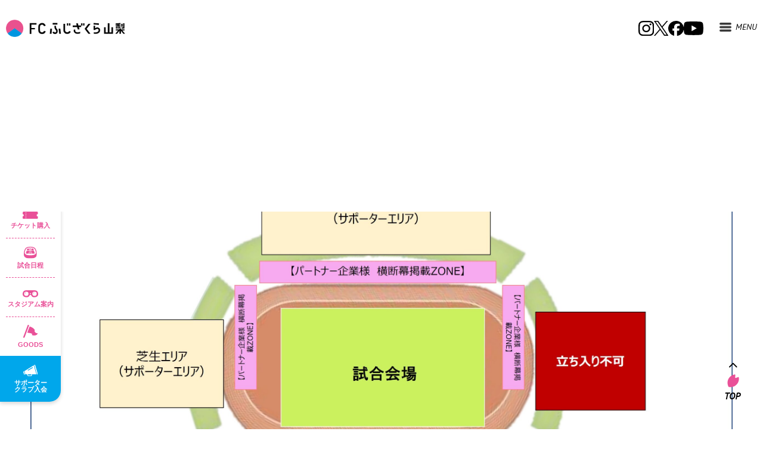

--- FILE ---
content_type: text/html; charset=UTF-8
request_url: https://www.fujizakura-sc.jp/news/9707/attachment/%E4%BC%9A%E5%A0%B4%E3%83%9E%E3%83%83%E3%83%97-8/
body_size: 32248
content:
<!DOCTYPE html>
<html lang="ja">
<head>
<meta http-equiv="Content-Type" content="text/html; charset=UTF-8" />

<title>会場マップ | FCふじざくら山梨</title>

<!-- facebook meta tag for image -->
<meta property="og:image" content="https://www.fujizakura-sc.jp/wp-content/uploads/2023/04/会場マップ-scaled.jpg"/>
<!-- Google+ meta tag for image -->
<meta itemprop="image" content="https://www.fujizakura-sc.jp/wp-content/uploads/2023/04/会場マップ-scaled.jpg">


<!-- Mobile Devices Viewport Resset-->
<meta name="viewport" content="width=device-width, initial-scale=1.0, maximum-scale=1">
<meta name="apple-mobile-web-app-capable" content="yes">
<!-- <meta name="viewport" content="initial-scale=1.0, user-scalable=1" /> -->





<link rel="alternate" type="application/rss+xml" title="FCふじざくら山梨 RSS" href="https://www.fujizakura-sc.jp/feed/" />
<link rel="pingback" href="https://www.fujizakura-sc.jp/xmlrpc.php" />
<link rel="shortcut icon" type="image/x-icon" href="https://www.fujizakura-sc.jp/wp-content/uploads/2018/11/favicon_32×32.ico" />

<!--[if lt IE 9]>
<script src="https://www.fujizakura-sc.jp/wp-content/themes/fujizakura_2020/js/html5shiv.js"></script>
<![endif]-->

<link href="https://fonts.googleapis.com/css2?family=Josefin+Sans:ital,wght@0,100..700;1,100..700&display=swap" rel="stylesheet">
<meta name='robots' content='max-image-preview:large' />
<link rel='dns-prefetch' href='//www.youtube.com' />
<link rel='dns-prefetch' href='//cdn.jsdelivr.net' />
<link rel='dns-prefetch' href='//fonts.googleapis.com' />
<link rel="alternate" type="application/rss+xml" title="FCふじざくら山梨 &raquo; フィード" href="https://www.fujizakura-sc.jp/feed/" />
<link rel="alternate" type="application/rss+xml" title="FCふじざくら山梨 &raquo; コメントフィード" href="https://www.fujizakura-sc.jp/comments/feed/" />
<script type="text/javascript">
/* <![CDATA[ */
window._wpemojiSettings = {"baseUrl":"https:\/\/s.w.org\/images\/core\/emoji\/14.0.0\/72x72\/","ext":".png","svgUrl":"https:\/\/s.w.org\/images\/core\/emoji\/14.0.0\/svg\/","svgExt":".svg","source":{"concatemoji":"https:\/\/www.fujizakura-sc.jp\/wp-includes\/js\/wp-emoji-release.min.js?ver=6.4.7"}};
/*! This file is auto-generated */
!function(i,n){var o,s,e;function c(e){try{var t={supportTests:e,timestamp:(new Date).valueOf()};sessionStorage.setItem(o,JSON.stringify(t))}catch(e){}}function p(e,t,n){e.clearRect(0,0,e.canvas.width,e.canvas.height),e.fillText(t,0,0);var t=new Uint32Array(e.getImageData(0,0,e.canvas.width,e.canvas.height).data),r=(e.clearRect(0,0,e.canvas.width,e.canvas.height),e.fillText(n,0,0),new Uint32Array(e.getImageData(0,0,e.canvas.width,e.canvas.height).data));return t.every(function(e,t){return e===r[t]})}function u(e,t,n){switch(t){case"flag":return n(e,"\ud83c\udff3\ufe0f\u200d\u26a7\ufe0f","\ud83c\udff3\ufe0f\u200b\u26a7\ufe0f")?!1:!n(e,"\ud83c\uddfa\ud83c\uddf3","\ud83c\uddfa\u200b\ud83c\uddf3")&&!n(e,"\ud83c\udff4\udb40\udc67\udb40\udc62\udb40\udc65\udb40\udc6e\udb40\udc67\udb40\udc7f","\ud83c\udff4\u200b\udb40\udc67\u200b\udb40\udc62\u200b\udb40\udc65\u200b\udb40\udc6e\u200b\udb40\udc67\u200b\udb40\udc7f");case"emoji":return!n(e,"\ud83e\udef1\ud83c\udffb\u200d\ud83e\udef2\ud83c\udfff","\ud83e\udef1\ud83c\udffb\u200b\ud83e\udef2\ud83c\udfff")}return!1}function f(e,t,n){var r="undefined"!=typeof WorkerGlobalScope&&self instanceof WorkerGlobalScope?new OffscreenCanvas(300,150):i.createElement("canvas"),a=r.getContext("2d",{willReadFrequently:!0}),o=(a.textBaseline="top",a.font="600 32px Arial",{});return e.forEach(function(e){o[e]=t(a,e,n)}),o}function t(e){var t=i.createElement("script");t.src=e,t.defer=!0,i.head.appendChild(t)}"undefined"!=typeof Promise&&(o="wpEmojiSettingsSupports",s=["flag","emoji"],n.supports={everything:!0,everythingExceptFlag:!0},e=new Promise(function(e){i.addEventListener("DOMContentLoaded",e,{once:!0})}),new Promise(function(t){var n=function(){try{var e=JSON.parse(sessionStorage.getItem(o));if("object"==typeof e&&"number"==typeof e.timestamp&&(new Date).valueOf()<e.timestamp+604800&&"object"==typeof e.supportTests)return e.supportTests}catch(e){}return null}();if(!n){if("undefined"!=typeof Worker&&"undefined"!=typeof OffscreenCanvas&&"undefined"!=typeof URL&&URL.createObjectURL&&"undefined"!=typeof Blob)try{var e="postMessage("+f.toString()+"("+[JSON.stringify(s),u.toString(),p.toString()].join(",")+"));",r=new Blob([e],{type:"text/javascript"}),a=new Worker(URL.createObjectURL(r),{name:"wpTestEmojiSupports"});return void(a.onmessage=function(e){c(n=e.data),a.terminate(),t(n)})}catch(e){}c(n=f(s,u,p))}t(n)}).then(function(e){for(var t in e)n.supports[t]=e[t],n.supports.everything=n.supports.everything&&n.supports[t],"flag"!==t&&(n.supports.everythingExceptFlag=n.supports.everythingExceptFlag&&n.supports[t]);n.supports.everythingExceptFlag=n.supports.everythingExceptFlag&&!n.supports.flag,n.DOMReady=!1,n.readyCallback=function(){n.DOMReady=!0}}).then(function(){return e}).then(function(){var e;n.supports.everything||(n.readyCallback(),(e=n.source||{}).concatemoji?t(e.concatemoji):e.wpemoji&&e.twemoji&&(t(e.twemoji),t(e.wpemoji)))}))}((window,document),window._wpemojiSettings);
/* ]]> */
</script>
<link rel='stylesheet' id='sbi_styles-css' href='https://www.fujizakura-sc.jp/wp-content/plugins/instagram-feed/css/sbi-styles.min.css?ver=6.1.2' type='text/css' media='all' />
<style id='wp-emoji-styles-inline-css' type='text/css'>

	img.wp-smiley, img.emoji {
		display: inline !important;
		border: none !important;
		box-shadow: none !important;
		height: 1em !important;
		width: 1em !important;
		margin: 0 0.07em !important;
		vertical-align: -0.1em !important;
		background: none !important;
		padding: 0 !important;
	}
</style>
<link rel='stylesheet' id='wp-block-library-css' href='https://www.fujizakura-sc.jp/wp-includes/css/dist/block-library/style.min.css?ver=6.4.7' type='text/css' media='all' />
<style id='classic-theme-styles-inline-css' type='text/css'>
/*! This file is auto-generated */
.wp-block-button__link{color:#fff;background-color:#32373c;border-radius:9999px;box-shadow:none;text-decoration:none;padding:calc(.667em + 2px) calc(1.333em + 2px);font-size:1.125em}.wp-block-file__button{background:#32373c;color:#fff;text-decoration:none}
</style>
<style id='global-styles-inline-css' type='text/css'>
body{--wp--preset--color--black: #000000;--wp--preset--color--cyan-bluish-gray: #abb8c3;--wp--preset--color--white: #ffffff;--wp--preset--color--pale-pink: #f78da7;--wp--preset--color--vivid-red: #cf2e2e;--wp--preset--color--luminous-vivid-orange: #ff6900;--wp--preset--color--luminous-vivid-amber: #fcb900;--wp--preset--color--light-green-cyan: #7bdcb5;--wp--preset--color--vivid-green-cyan: #00d084;--wp--preset--color--pale-cyan-blue: #8ed1fc;--wp--preset--color--vivid-cyan-blue: #0693e3;--wp--preset--color--vivid-purple: #9b51e0;--wp--preset--gradient--vivid-cyan-blue-to-vivid-purple: linear-gradient(135deg,rgba(6,147,227,1) 0%,rgb(155,81,224) 100%);--wp--preset--gradient--light-green-cyan-to-vivid-green-cyan: linear-gradient(135deg,rgb(122,220,180) 0%,rgb(0,208,130) 100%);--wp--preset--gradient--luminous-vivid-amber-to-luminous-vivid-orange: linear-gradient(135deg,rgba(252,185,0,1) 0%,rgba(255,105,0,1) 100%);--wp--preset--gradient--luminous-vivid-orange-to-vivid-red: linear-gradient(135deg,rgba(255,105,0,1) 0%,rgb(207,46,46) 100%);--wp--preset--gradient--very-light-gray-to-cyan-bluish-gray: linear-gradient(135deg,rgb(238,238,238) 0%,rgb(169,184,195) 100%);--wp--preset--gradient--cool-to-warm-spectrum: linear-gradient(135deg,rgb(74,234,220) 0%,rgb(151,120,209) 20%,rgb(207,42,186) 40%,rgb(238,44,130) 60%,rgb(251,105,98) 80%,rgb(254,248,76) 100%);--wp--preset--gradient--blush-light-purple: linear-gradient(135deg,rgb(255,206,236) 0%,rgb(152,150,240) 100%);--wp--preset--gradient--blush-bordeaux: linear-gradient(135deg,rgb(254,205,165) 0%,rgb(254,45,45) 50%,rgb(107,0,62) 100%);--wp--preset--gradient--luminous-dusk: linear-gradient(135deg,rgb(255,203,112) 0%,rgb(199,81,192) 50%,rgb(65,88,208) 100%);--wp--preset--gradient--pale-ocean: linear-gradient(135deg,rgb(255,245,203) 0%,rgb(182,227,212) 50%,rgb(51,167,181) 100%);--wp--preset--gradient--electric-grass: linear-gradient(135deg,rgb(202,248,128) 0%,rgb(113,206,126) 100%);--wp--preset--gradient--midnight: linear-gradient(135deg,rgb(2,3,129) 0%,rgb(40,116,252) 100%);--wp--preset--font-size--small: 13px;--wp--preset--font-size--medium: 20px;--wp--preset--font-size--large: 36px;--wp--preset--font-size--x-large: 42px;--wp--preset--spacing--20: 0.44rem;--wp--preset--spacing--30: 0.67rem;--wp--preset--spacing--40: 1rem;--wp--preset--spacing--50: 1.5rem;--wp--preset--spacing--60: 2.25rem;--wp--preset--spacing--70: 3.38rem;--wp--preset--spacing--80: 5.06rem;--wp--preset--shadow--natural: 6px 6px 9px rgba(0, 0, 0, 0.2);--wp--preset--shadow--deep: 12px 12px 50px rgba(0, 0, 0, 0.4);--wp--preset--shadow--sharp: 6px 6px 0px rgba(0, 0, 0, 0.2);--wp--preset--shadow--outlined: 6px 6px 0px -3px rgba(255, 255, 255, 1), 6px 6px rgba(0, 0, 0, 1);--wp--preset--shadow--crisp: 6px 6px 0px rgba(0, 0, 0, 1);}:where(.is-layout-flex){gap: 0.5em;}:where(.is-layout-grid){gap: 0.5em;}body .is-layout-flow > .alignleft{float: left;margin-inline-start: 0;margin-inline-end: 2em;}body .is-layout-flow > .alignright{float: right;margin-inline-start: 2em;margin-inline-end: 0;}body .is-layout-flow > .aligncenter{margin-left: auto !important;margin-right: auto !important;}body .is-layout-constrained > .alignleft{float: left;margin-inline-start: 0;margin-inline-end: 2em;}body .is-layout-constrained > .alignright{float: right;margin-inline-start: 2em;margin-inline-end: 0;}body .is-layout-constrained > .aligncenter{margin-left: auto !important;margin-right: auto !important;}body .is-layout-constrained > :where(:not(.alignleft):not(.alignright):not(.alignfull)){max-width: var(--wp--style--global--content-size);margin-left: auto !important;margin-right: auto !important;}body .is-layout-constrained > .alignwide{max-width: var(--wp--style--global--wide-size);}body .is-layout-flex{display: flex;}body .is-layout-flex{flex-wrap: wrap;align-items: center;}body .is-layout-flex > *{margin: 0;}body .is-layout-grid{display: grid;}body .is-layout-grid > *{margin: 0;}:where(.wp-block-columns.is-layout-flex){gap: 2em;}:where(.wp-block-columns.is-layout-grid){gap: 2em;}:where(.wp-block-post-template.is-layout-flex){gap: 1.25em;}:where(.wp-block-post-template.is-layout-grid){gap: 1.25em;}.has-black-color{color: var(--wp--preset--color--black) !important;}.has-cyan-bluish-gray-color{color: var(--wp--preset--color--cyan-bluish-gray) !important;}.has-white-color{color: var(--wp--preset--color--white) !important;}.has-pale-pink-color{color: var(--wp--preset--color--pale-pink) !important;}.has-vivid-red-color{color: var(--wp--preset--color--vivid-red) !important;}.has-luminous-vivid-orange-color{color: var(--wp--preset--color--luminous-vivid-orange) !important;}.has-luminous-vivid-amber-color{color: var(--wp--preset--color--luminous-vivid-amber) !important;}.has-light-green-cyan-color{color: var(--wp--preset--color--light-green-cyan) !important;}.has-vivid-green-cyan-color{color: var(--wp--preset--color--vivid-green-cyan) !important;}.has-pale-cyan-blue-color{color: var(--wp--preset--color--pale-cyan-blue) !important;}.has-vivid-cyan-blue-color{color: var(--wp--preset--color--vivid-cyan-blue) !important;}.has-vivid-purple-color{color: var(--wp--preset--color--vivid-purple) !important;}.has-black-background-color{background-color: var(--wp--preset--color--black) !important;}.has-cyan-bluish-gray-background-color{background-color: var(--wp--preset--color--cyan-bluish-gray) !important;}.has-white-background-color{background-color: var(--wp--preset--color--white) !important;}.has-pale-pink-background-color{background-color: var(--wp--preset--color--pale-pink) !important;}.has-vivid-red-background-color{background-color: var(--wp--preset--color--vivid-red) !important;}.has-luminous-vivid-orange-background-color{background-color: var(--wp--preset--color--luminous-vivid-orange) !important;}.has-luminous-vivid-amber-background-color{background-color: var(--wp--preset--color--luminous-vivid-amber) !important;}.has-light-green-cyan-background-color{background-color: var(--wp--preset--color--light-green-cyan) !important;}.has-vivid-green-cyan-background-color{background-color: var(--wp--preset--color--vivid-green-cyan) !important;}.has-pale-cyan-blue-background-color{background-color: var(--wp--preset--color--pale-cyan-blue) !important;}.has-vivid-cyan-blue-background-color{background-color: var(--wp--preset--color--vivid-cyan-blue) !important;}.has-vivid-purple-background-color{background-color: var(--wp--preset--color--vivid-purple) !important;}.has-black-border-color{border-color: var(--wp--preset--color--black) !important;}.has-cyan-bluish-gray-border-color{border-color: var(--wp--preset--color--cyan-bluish-gray) !important;}.has-white-border-color{border-color: var(--wp--preset--color--white) !important;}.has-pale-pink-border-color{border-color: var(--wp--preset--color--pale-pink) !important;}.has-vivid-red-border-color{border-color: var(--wp--preset--color--vivid-red) !important;}.has-luminous-vivid-orange-border-color{border-color: var(--wp--preset--color--luminous-vivid-orange) !important;}.has-luminous-vivid-amber-border-color{border-color: var(--wp--preset--color--luminous-vivid-amber) !important;}.has-light-green-cyan-border-color{border-color: var(--wp--preset--color--light-green-cyan) !important;}.has-vivid-green-cyan-border-color{border-color: var(--wp--preset--color--vivid-green-cyan) !important;}.has-pale-cyan-blue-border-color{border-color: var(--wp--preset--color--pale-cyan-blue) !important;}.has-vivid-cyan-blue-border-color{border-color: var(--wp--preset--color--vivid-cyan-blue) !important;}.has-vivid-purple-border-color{border-color: var(--wp--preset--color--vivid-purple) !important;}.has-vivid-cyan-blue-to-vivid-purple-gradient-background{background: var(--wp--preset--gradient--vivid-cyan-blue-to-vivid-purple) !important;}.has-light-green-cyan-to-vivid-green-cyan-gradient-background{background: var(--wp--preset--gradient--light-green-cyan-to-vivid-green-cyan) !important;}.has-luminous-vivid-amber-to-luminous-vivid-orange-gradient-background{background: var(--wp--preset--gradient--luminous-vivid-amber-to-luminous-vivid-orange) !important;}.has-luminous-vivid-orange-to-vivid-red-gradient-background{background: var(--wp--preset--gradient--luminous-vivid-orange-to-vivid-red) !important;}.has-very-light-gray-to-cyan-bluish-gray-gradient-background{background: var(--wp--preset--gradient--very-light-gray-to-cyan-bluish-gray) !important;}.has-cool-to-warm-spectrum-gradient-background{background: var(--wp--preset--gradient--cool-to-warm-spectrum) !important;}.has-blush-light-purple-gradient-background{background: var(--wp--preset--gradient--blush-light-purple) !important;}.has-blush-bordeaux-gradient-background{background: var(--wp--preset--gradient--blush-bordeaux) !important;}.has-luminous-dusk-gradient-background{background: var(--wp--preset--gradient--luminous-dusk) !important;}.has-pale-ocean-gradient-background{background: var(--wp--preset--gradient--pale-ocean) !important;}.has-electric-grass-gradient-background{background: var(--wp--preset--gradient--electric-grass) !important;}.has-midnight-gradient-background{background: var(--wp--preset--gradient--midnight) !important;}.has-small-font-size{font-size: var(--wp--preset--font-size--small) !important;}.has-medium-font-size{font-size: var(--wp--preset--font-size--medium) !important;}.has-large-font-size{font-size: var(--wp--preset--font-size--large) !important;}.has-x-large-font-size{font-size: var(--wp--preset--font-size--x-large) !important;}
.wp-block-navigation a:where(:not(.wp-element-button)){color: inherit;}
:where(.wp-block-post-template.is-layout-flex){gap: 1.25em;}:where(.wp-block-post-template.is-layout-grid){gap: 1.25em;}
:where(.wp-block-columns.is-layout-flex){gap: 2em;}:where(.wp-block-columns.is-layout-grid){gap: 2em;}
.wp-block-pullquote{font-size: 1.5em;line-height: 1.6;}
</style>
<link rel='stylesheet' id='pexeto-font-0-css' href='https://fonts.googleapis.com/css?family=Lora%3A400%2C400i%2C700i&#038;ver=6.4.7' type='text/css' media='all' />
<link rel='stylesheet' id='pexeto-font-1-css' href='https://fonts.googleapis.com/css?family=Hind%3A300%2C400%2C500%2C700&#038;ver=6.4.7' type='text/css' media='all' />
<link rel='stylesheet' id='pexeto-font-2-css' href='https://fonts.googleapis.com/css?family=Libre+Baskerville%3A400%2C400i%2C700&#038;ver=6.4.7' type='text/css' media='all' />
<link rel='stylesheet' id='pexeto-pretty-photo-css' href='https://www.fujizakura-sc.jp/wp-content/themes/fujizakura_2020/css/prettyPhoto.css?ver=1.9.3' type='text/css' media='all' />
<link rel='stylesheet' id='pexeto-stylesheet-css' href='https://www.fujizakura-sc.jp/wp-content/themes/fujizakura_2020/style.css?ver=20240229' type='text/css' media='all' />
<style id='pexeto-stylesheet-inline-css' type='text/css'>
#logo-container img{width:200px; }h1,h2,h3,h4,h5,h6,.pt-price{font-family:Hind;}body{font-family:Lora;font-size:14px;}body, #footer, .sidebar-box, .services-box, .ps-content, .page-masonry .post, .services-title-box{font-size:14px;}#menu ul li a{font-family:Hind;}.page-title h1{font-family:Hind;font-size:58px;text-transform:none;}.pg-categories, .pg-cat-filter a, .page-subtitle, .post-info,.read-more, .ps-categories, .ps-nav-text, .ps-back-text{font-family:Lora;font-style:italic;text-transform:none;letter-spacing:normal;}.pg-categories, .pg-cat-filter a, .page-subtitle, .post-info,.read-more, .ps-categories, .ps-nav-text, .ps-back-text{font-size:14px;}.pg-item h2, .ps-title, #content-container .pc-item h2{font-size:20px;font-weight:bold;text-transform:none;}
</style>
<!--[if lte IE 8]>
<link rel='stylesheet' id='pexeto-ie8-css' href='https://www.fujizakura-sc.jp/wp-content/themes/fujizakura_2020/css/style_ie8.css?ver=1.9.3' type='text/css' media='all' />
<![endif]-->
<link rel='stylesheet' id='slick-css-css' href='https://cdn.jsdelivr.net/npm/slick-carousel@1.8.1/slick/slick.css?ver=6.4.7' type='text/css' media='all' />
<link rel='stylesheet' id='slick-theme-css-css' href='https://cdn.jsdelivr.net/npm/slick-carousel@1.8.1/slick/slick-theme.css?ver=6.4.7' type='text/css' media='all' />
<!--n2css--><script type="text/javascript" src="https://www.fujizakura-sc.jp/wp-includes/js/jquery/jquery.min.js?ver=3.7.1" id="jquery-core-js"></script>
<script type="text/javascript" src="https://www.fujizakura-sc.jp/wp-includes/js/jquery/jquery-migrate.min.js?ver=3.4.1" id="jquery-migrate-js"></script>
<link rel="https://api.w.org/" href="https://www.fujizakura-sc.jp/wp-json/" /><link rel="alternate" type="application/json" href="https://www.fujizakura-sc.jp/wp-json/wp/v2/media/9709" /><link rel="EditURI" type="application/rsd+xml" title="RSD" href="https://www.fujizakura-sc.jp/xmlrpc.php?rsd" />
<meta name="generator" content="WordPress 6.4.7" />
<link rel='shortlink' href='https://www.fujizakura-sc.jp/?p=9709' />
<link rel="alternate" type="application/json+oembed" href="https://www.fujizakura-sc.jp/wp-json/oembed/1.0/embed?url=https%3A%2F%2Fwww.fujizakura-sc.jp%2Fnews%2F9707%2Fattachment%2F%25e4%25bc%259a%25e5%25a0%25b4%25e3%2583%259e%25e3%2583%2583%25e3%2583%2597-8%2F" />
<link rel="alternate" type="text/xml+oembed" href="https://www.fujizakura-sc.jp/wp-json/oembed/1.0/embed?url=https%3A%2F%2Fwww.fujizakura-sc.jp%2Fnews%2F9707%2Fattachment%2F%25e4%25bc%259a%25e5%25a0%25b4%25e3%2583%259e%25e3%2583%2583%25e3%2583%2597-8%2F&#038;format=xml" />
<meta name="cdp-version" content="1.5.0" /><meta property="og:title" content="会場マップ" />
<meta property="og:description" content="" />
<meta property="og:type" content="article" />
<meta property="og:url" content="https://www.fujizakura-sc.jp/news/9707/attachment/%e4%bc%9a%e5%a0%b4%e3%83%9e%e3%83%83%e3%83%97-8/" />
<meta property="og:image" content="https://www.fujizakura-sc.jp/wp-content/uploads/2018/12/fcふじざくら.png" />
<meta property="og:site_name" content="FCふじざくら山梨" />
<meta name="twitter:card" content="summary_large_image" />
<meta name="twitter:site" content="FC_FUJIZAKURA" />
<meta property="og:locale" content="ja_JP" />
		<style type="text/css" id="wp-custom-css">
			.pc_none {
	display:none;
}
.sp_none {
	display:block;
}
@media screen and (max-width: 768px) {
.pc_none {
	display:block;
}
.sp_none {
	display:none;
}
}		</style>
		<link rel="stylesheet" href="https://www.fujizakura-sc.jp/wp-content/themes/fujizakura_2020/common.min.css?0224" type="text/css" media="all" />
	<link rel="stylesheet" href="https://www.fujizakura-sc.jp/wp-content/themes/fujizakura_2020/css/add0130.css?0131" type="text/css" media="all" />
	<link rel="stylesheet" href="https://www.fujizakura-sc.jp/wp-content/themes/fujizakura_2020/css/add2025.css?0002" type="text/css" media="all" />
<script type="text/javascript" src="https://www.fujizakura-sc.jp/wp-content/themes/fujizakura_2020/js/modal-profile.js?0224"></script>
<!-- Global site tag (gtag.js) - Google Analytics -->
<script async src="https://www.googletagmanager.com/gtag/js?id=UA-139040845-1"></script>
<script>
  window.dataLayer = window.dataLayer || [];
  function gtag(){dataLayer.push(arguments);}
  gtag('js', new Date());

  gtag('config', 'UA-139040845-1');
</script>

</head>
<body class="attachment attachment-template-default single single-attachment postid-9709 attachmentid-9709 attachment-jpeg fixed-header no-slider icons-style-dark parallax-header">
<div id="main-container" >
	<div  class="page-wrapper" >
		<!--HEADER -->
				<div class="header-wrapper" >

				<header id="header">
			<div class="section-boxed section-header">
						<div id="logo-container">
								<a href="https://www.fujizakura-sc.jp/"><img src="https://www.fujizakura-sc.jp/wp-content/uploads/2021/03/header_logo.png" alt="FCふじざくら山梨" /></a>
			</div>
						<ul class="sns-wrapper">
            <li>
                <a href="https://www.instagram.com/fcfujizakura/" target="_blank">
                    <img src="https://www.fujizakura-sc.jp/wp-content/themes/fujizakura_2020/img/sns-insta.svg" alt="instagram">
                </a>
            </li>
            <li>
                <a href="https://twitter.com/FC_FUJIZAKURA" target="_blank">
                    <img src="https://www.fujizakura-sc.jp/wp-content/themes/fujizakura_2020/img/sns-x.svg" alt="x">
                </a>
            </li>
            <li>
                <a href="https://www.facebook.com/FC.FUJIZAKURA" target="_blank">
                    <img src="https://www.fujizakura-sc.jp/wp-content/themes/fujizakura_2020/img/sns-facebook.svg" alt="facebook">
                </a>
            </li>
            <li>
                <a href="https://www.youtube.com/channel/UCpk1YqwCnH3Mz7pWt9Jocbw" target="_blank">
                    <img src="https://www.fujizakura-sc.jp/wp-content/themes/fujizakura_2020/img/sns-youtube.svg" alt="youtube">
                </a>
            </li>
        </ul>
			<div class="mobile-nav">
				<span class="mob-nav-btn">Menu</span>
			</div>

	 		<nav class="navigation-container">
				<div id="menu" class="nav-menu">
				<ul id="menu-main_2020" class="menu-ul"><li id="menu-item-1429" class="menu-item menu-item-type-custom menu-item-object-custom menu-item-home menu-item-1429"><a href="https://www.fujizakura-sc.jp">HOME</a></li>
<li id="menu-item-2438" class="menu-item menu-item-type-custom menu-item-object-custom menu-item-2438"><a href="https://www.fujizakura-sc.jp/category/news/">NEWS</a></li>
<li id="menu-item-1436" class="menu-item menu-item-type-post_type menu-item-object-page menu-item-1436"><a href="https://www.fujizakura-sc.jp/team/">PLAYER &#038; STAFF</a></li>
<li id="menu-item-1430" class="menu-item menu-item-type-post_type menu-item-object-page menu-item-1430"><a href="https://www.fujizakura-sc.jp/club/">CLUB</a></li>
<li id="menu-item-20765" class="menu-item menu-item-type-post_type menu-item-object-page menu-item-20765"><a href="https://www.fujizakura-sc.jp/match-schedule/">SCHEDULE RESULT</a></li>
<li id="menu-item-1438" class="menu-item menu-item-type-post_type menu-item-object-page menu-item-1438"><a href="https://www.fujizakura-sc.jp/school/">SCHOOL / ACADEMY</a></li>
<li id="menu-item-1439" class="menu-item menu-item-type-custom menu-item-object-custom menu-item-1439"><a target="_blank" rel="noopener" href="https://www.fujizakura-sc.jp/supporter-club/">SUPPORTER</a></li>
<li id="menu-item-4071" class="menu-item menu-item-type-custom menu-item-object-custom menu-item-4071"><a target="_blank" rel="noopener" href="https://fcfujizakura.base.ec/">GOODS</a></li>
<li id="menu-item-1435" class="menu-item menu-item-type-post_type menu-item-object-page menu-item-1435"><a href="https://www.fujizakura-sc.jp/partner/">PARTNER</a></li>
<li id="menu-item-1432" class="menu-item menu-item-type-post_type menu-item-object-page menu-item-1432"><a href="https://www.fujizakura-sc.jp/info/">INFO</a></li>
</ul>				</div>
				
				<div class="header-buttons">
								</div>
			</nav>

				
			<div class="clear"></div>       
			<div id="navigation-line"></div>
		</div>
		</header><!-- end #header -->
	<div class="page-title-wrapper"><div class="page-title">
		<div class="content-boxed">
					</div>
	</div>
</div>

</div>
<div id="content-container" class="content-boxed layout-full">

<div id="full-width" class="content">
		<div class="content-box">
		<img src="https://www.fujizakura-sc.jp/wp-content/uploads/2023/04/会場マップ-scaled.jpg" alt="会場マップ"/>

				</div>
		<div id="comments">
<div id="comment-content-container">
</div>
</div>
</div> <!-- end main content holder (#content/#full-width) -->
<div class="clear"></div>
</div> <!-- end #content-container -->
</div>
<footer id="footer" class="center">
	
		
		<div class="scroll-to-top"><span></span></div>
	
  <ul class="footer-sns">
    <li><a href="https://twitter.com/FC_FUJIZAKURA" class="icon-twitter" target="_blank" rel="noopener"></a></li>
    <li><a href="https://www.facebook.com/FC.FUJIZAKURA/" class="icon-facebook" target="_blank" rel="noopener"></a></li>
  </ul>
  <div class="foter-inner">
    <div id="logo-container">
            <a href="https://www.fujizakura-sc.jp/"><img src="https://www.fujizakura-sc.jp/wp-content/uploads/2021/03/header_logo.png" alt="FCふじざくら山梨" /></a>
    </div>
    <nav class="navigation-container">
      <div id="menu" class="nav-menu">
        <div class="menu-main_2020-container"><ul id="menu-main_2020-1" class="menu-ul"><li class="menu-item menu-item-type-custom menu-item-object-custom menu-item-home menu-item-1429"><a href="https://www.fujizakura-sc.jp">HOME</a></li>
<li class="menu-item menu-item-type-custom menu-item-object-custom menu-item-2438"><a href="https://www.fujizakura-sc.jp/category/news/">NEWS</a></li>
<li class="menu-item menu-item-type-post_type menu-item-object-page menu-item-1436"><a href="https://www.fujizakura-sc.jp/team/">PLAYER &#038; STAFF</a></li>
<li class="menu-item menu-item-type-post_type menu-item-object-page menu-item-1430"><a href="https://www.fujizakura-sc.jp/club/">CLUB</a></li>
<li class="menu-item menu-item-type-post_type menu-item-object-page menu-item-20765"><a href="https://www.fujizakura-sc.jp/match-schedule/">SCHEDULE RESULT</a></li>
<li class="menu-item menu-item-type-post_type menu-item-object-page menu-item-1438"><a href="https://www.fujizakura-sc.jp/school/">SCHOOL / ACADEMY</a></li>
<li class="menu-item menu-item-type-custom menu-item-object-custom menu-item-1439"><a target="_blank" rel="noopener" href="https://www.fujizakura-sc.jp/supporter-club/">SUPPORTER</a></li>
<li class="menu-item menu-item-type-custom menu-item-object-custom menu-item-4071"><a target="_blank" rel="noopener" href="https://fcfujizakura.base.ec/">GOODS</a></li>
<li class="menu-item menu-item-type-post_type menu-item-object-page menu-item-1435"><a href="https://www.fujizakura-sc.jp/partner/">PARTNER</a></li>
<li class="menu-item menu-item-type-post_type menu-item-object-page menu-item-1432"><a href="https://www.fujizakura-sc.jp/info/">INFO</a></li>
</ul></div>      </div>
    </nav>
  </div>

	<div class="footer-bottom">
	<div class="section-boxed">
				<span class="copyrights"><a href="/privacy-policy">個人情報のお取り扱いについて</a></span><br>
		<span class="copyrights">
	©FC FUJIZAKURA YAMANASHI . ALL rights reserved.</span>


</div>
</div>


</footer> <!-- end #footer-->
</div> <!-- end #main-container -->
<div class="go-top">
	<a href="#">
		<img src="https://www.fujizakura-sc.jp/wp-content/themes/fujizakura_2020/img/go-top.png" alt="トップへ戻る">
	</a>
</div>

<div class="fixed-menu">
	<ul class="fixed-menu-wrapper fixed-menu-item--pink">
		<li class="fixed-menu-item">
			<a href="https://teket.jp/g/07a947zkbx">
				<div>
					<img src="https://www.fujizakura-sc.jp/wp-content/themes/fujizakura_2020/img/icon-fixedmenu5.svg" alt="チケット購入">
				</div>
				<span>チケット購入</span>
			</a>
		</li>
		<li class="fixed-menu-item">
			<a href="https://www.fujizakura-sc.jp/match-schedule/">
				<div>
					<img src="https://www.fujizakura-sc.jp/wp-content/themes/fujizakura_2020/img/icon-fixedmenu1.svg" alt="試合日程">
				</div>
				<span>試合日程</span>
			</a>
		</li>
		<li class="fixed-menu-item">
			<a href="https://www.fujizakura-sc.jp/ticket/">
				<div>
					<img src="https://www.fujizakura-sc.jp/wp-content/themes/fujizakura_2020/img/icon-fixedmenu2.svg" alt="スタジアム案内">
				</div>
				<span>スタジアム案内</span>
			</a>
		</li>
		<li class="fixed-menu-item">
			<a href="https://fcfujizakura.base.ec/">
				<img src="https://www.fujizakura-sc.jp/wp-content/themes/fujizakura_2020/img/icon-fixedmenu4.svg" alt="GOODS">
				<span>GOODS</span>
			</a>
		</li>
	</ul>
	<ul class="fixed-menu-wrapper fixed-menu-item--blue">
		<li class="fixed-menu-item">
			<a href="https://www.fujizakura-sc.jp/supporter-club/">
				<div>
					<img src="https://www.fujizakura-sc.jp/wp-content/themes/fujizakura_2020/img/icon-fixedmenu3.svg" alt="サポーター">
				</div>
				<span>サポーター<br>
クラブ入会</span>
			</a>
		</li>
	</ul>
</div>
<!-- FOOTER ENDS -->

<!-- Instagram Feed JS -->
<script type="text/javascript">
var sbiajaxurl = "https://www.fujizakura-sc.jp/wp-admin/admin-ajax.php";
</script>
<script type="text/javascript" src="https://www.fujizakura-sc.jp/wp-includes/js/underscore.min.js?ver=1.13.4" id="underscore-js"></script>
<script type="text/javascript" src="https://www.fujizakura-sc.jp/wp-content/themes/fujizakura_2020/js/main.js?ver=1.9.3" id="pexeto-main-js"></script>
<script type="text/javascript" src="https://www.fujizakura-sc.jp/wp-includes/js/comment-reply.min.js?ver=6.4.7" id="comment-reply-js" async="async" data-wp-strategy="async"></script>
<script type="text/javascript" src="https://www.fujizakura-sc.jp/wp-content/themes/fujizakura_2020/js/match.js?ver=6.4.7" id="match-js"></script>
<script type="text/javascript" src="https://cdn.jsdelivr.net/npm/slick-carousel@1.8.1/slick/slick.min.js?ver=6.4.7" id="slick-js-js"></script>
<script type="text/javascript" src="https://www.fujizakura-sc.jp/wp-content/themes/fujizakura_2020/js/event-page.js?ver=6.4.7" id="event-page-js-js"></script>
<script type="text/javascript">var PEXETO = PEXETO || {};PEXETO.ajaxurl="https://www.fujizakura-sc.jp/wp-admin/admin-ajax.php";PEXETO.lightboxOptions = {"theme":"pp_default","animation_speed":"normal","overlay_gallery":false,"allow_resize":true};PEXETO.disableRightClick=false;PEXETO.stickyHeader=true;jQuery(document).ready(function($){
					PEXETO.init.initSite();$(".pexeto-contact-form").each(function(){
			$(this).pexetoContactForm({"wrongCaptchaText":"The text you have entered did not match the text on the image. Please try again.","failText":"An error occurred. Message not sent.","validationErrorText":"Please complete all the fields correctly","messageSentText":"Message sent"});
		});});</script></body>
</html>

--- FILE ---
content_type: text/css
request_url: https://www.fujizakura-sc.jp/wp-content/themes/fujizakura_2020/common.min.css?0224
body_size: 84771
content:
@charset "UTF-8";@import url(https://fonts.googleapis.com/css?family=PT+Sans:400,400i,700,700i&display=swap);body{font-family:"游ゴシック体","Yu Gothic",YuGothic,"ヒラギノ角ゴ Pro","Hiragino Kaku Gothic Pro","メイリオ",Meiryo,sans-serif!important;color:#000}a{color:#e95098;text-decoration:none}a:hover{color:#e95098;text-decoration:underline}@media screen and (max-width:728px){.brPc{display:none}}.content-boxed.layout-full{max-width:100%}.post-content{box-sizing:border-box;max-width:1200px;margin:0 auto}.post-title{font-family:"游ゴシック体","Yu Gothic",YuGothic,"ヒラギノ角ゴ Pro","Hiragino Kaku Gothic Pro","メイリオ",Meiryo,sans-serif!important;font-size:28px}@media screen and (max-width:728px){.post-title{font-size:20px}}.post-title::before{display:inline-block;width:21px;height:23px;margin-right:8px;content:"";background:url(https://www.fujizakura-sc.jp/wp-content/themes/fujizakura_2020/img/icon_sakura.png) no-repeat;background-size:100% auto}.entry-content p{font-size:16px;line-height:2.625}@media screen and (max-width:728px){.entry-content p{font-size:14px;line-height:1.8}}.scroll-to-top{width:40px;height:40px;background:rgba(0,0,0,.4);border-radius:20px}.scroll-to-top span{margin-top:6px}.scroll-to-top:hover{background:rgba(0,0,0,.4);opacity:.7}.foter-inner{display:flex;align-items:center;justify-content:space-between;padding:0 calc(3% - 14px)}@media screen and (max-width:768px){.foter-inner{flex-direction:column}}.foter-inner #menu ul li a{font-size:14px!important;opacity:1;transition:opacity .3s ease-in-out}.foter-inner #menu ul li a:hover{opacity:.7}@media screen and (max-width:768px){.foter-inner .nav-menu ul{flex-wrap:wrap;align-items:center;justify-content:center;margin-top:25px}}.footer-sns{padding:72px 3% 40px;margin:0}@media screen and (max-width:768px){.footer-sns{text-align:center}}.footer-sns li{display:inline-block;margin-right:10px}.footer-sns a{display:block;width:28px;height:28px}.footer-sns .icon-twitter{background:url(https://www.fujizakura-sc.jp/wp-content/themes/fujizakura_2020/img/icon_twitter.png) no-repeat 50% 50%;background-size:auto}.footer-sns .icon-facebook{background:url(https://www.fujizakura-sc.jp/wp-content/themes/fujizakura_2020/img/icon_facebook.png) no-repeat 50% 50%;background-size:auto}@media screen and (max-width:768px){.copyrights,.footer-nav{text-align:center}}.copyrights,.footer-nav li a{color:#000!important}.c-main{max-width:1200px;padding:0 5%;margin:0 auto}@media screen and (max-width:768px){.c-main{padding:0 20px}}.c-btn{max-width:320px}.c-btn a{position:relative;box-sizing:border-box;display:block;width:100%;padding:20px 5px;overflow:hidden;font-family:'PT Sans',sans-serif;font-size:18px;font-style:italic;font-weight:400;line-height:1;text-align:center;text-decoration:none;background:#00a7eb}@media screen and (max-width:980px){.c-btn a{padding:16px 5px}}.c-btn a .text{position:relative;z-index:2}.c-btn a[target="_blank"] .text:after{position:absolute;right:-35px;display:inline-block;width:22px;height:18px;content:"";background:url(https://www.fujizakura-sc.jp/wp-content/themes/fujizakura_2020/img/icon_window.png) no-repeat 50%;background-size:22px auto}.c-btn a:hover .c-btn_cover{transition-duration:.4s;transform:translateX(-100%) skew(-55deg)}.c-btn a .c-btn_cover{position:absolute;top:0;left:-20%;z-index:1;display:block;width:125%;height:100%;transition:transform .4s cubic-bezier(.215,.61,.355,1);transform:skew(-55deg);transform-origin:50% 50%}.c-btn.-right{display:flex;margin-left:auto}.c-btn.-center{display:flex;margin-right:auto;margin-left:auto}.c-btn:not(.-white) a{color:#fff}.c-btn:not(.-white) a .c-btn_cover{background:#e95098}.c-btn.-white a{color:#e95098}.c-btn.-white a .c-btn_cover{background:#fff}.c-btn.-white a:hover{color:#fff}.c-icon_fujizakura{width:37px;height:37px;margin:0 auto;background:url(https://www.fujizakura-sc.jp/wp-content/themes/fujizakura_2020/img/icon_logo_fujizakura.png) no-repeat;background-size:37px auto}@media screen and (max-width:980px){.c-icon_fujizakura{width:26px;height:26px;background-size:26px auto}}.c-icon_other{width:32px;height:36px;margin:0 auto;background:url(https://www.fujizakura-sc.jp/wp-content/themes/fujizakura_2020/img/icon_logo_other.png) no-repeat;background-size:32px auto}@media screen and (max-width:980px){.c-icon_other{width:26px;height:36px;background-size:26px auto}}.c-title{padding:0;line-height:1;color:#000!important}body:not(.home) .c-title{margin-bottom:42px;font-size:24px;font-weight:700}.home .c-title{margin-bottom:35px;font-family:'PT Sans',sans-serif;font-size:36px;font-style:italic;font-weight:400}@media screen and (max-width:980px){.c-title{margin-bottom:20px;font-size:34px}}.c-title.-white{color:#fff!important}.c-title.-blue{color:#00a7eb!important}.c-title.-center{text-align:center}body:not(.home) .c-title_icon::before{display:inline-block;width:21px;height:23px;margin-right:8px;content:"";background:url(https://www.fujizakura-sc.jp/wp-content/themes/fujizakura_2020/img/icon_sakura.png) no-repeat;background-size:100% auto}body:not(.home) .c-title_icon.-white::before{background:url(https://www.fujizakura-sc.jp/wp-content/themes/fujizakura_2020/img/icon_sakura_white.png) no-repeat}.home .c-title_icon::after{display:inline-block;width:21px;height:23px;margin-left:8px;content:"";background:url(https://www.fujizakura-sc.jp/wp-content/themes/fujizakura_2020/img/icon_sakura.png) no-repeat;background-size:100% auto}.home .c-title_icon.-white::after{background:url(https://www.fujizakura-sc.jp/wp-content/themes/fujizakura_2020/img/icon_sakura_white.png) no-repeat}.c-sTitle{padding:0;margin-bottom:24px;font-weight:700;color:#000}@media screen and (max-width:768px){.c-sTitle{margin-bottom:15px}}.c-sTitle.-m{font-size:20px}.c-sTitle.-s{font-size:18px}.c-sTitle.-en{font-family:'PT Sans',sans-serif;font-style:italic;font-weight:700;letter-spacing:.08em}#footer,.footer-bottom,.header-wrapper,.page-wrapper{background-color:#fff!important}#menu ul li a{font-family:'PT Sans',sans-serif!important;font-size:16px!important;font-style:italic;font-weight:400;color:#000}#menu ul li a:hover{color:#e95098}@media screen and (max-width:1130px){#menu ul li a{font-size:14px!important}}.c-main .nav-menu{display:flex;justify-content:flex-end}.c-archive .c-main .nav-menu{justify-content:flex-start;margin-bottom:25px}.nav-menu ul{display:inline-flex;align-items:center;justify-content:space-between;list-style:none}@media screen and (max-width:768px){#content-container .nav-menu ul{flex-wrap:wrap;justify-content:flex-start}}.c-archive .nav-menu ul{flex-wrap:wrap;align-items:center}.nav-menu ul li{max-width:7em;font-family:'PT Sans',sans-serif;font-size:16px;font-style:italic;font-weight:400;line-height:1.125}@media screen and (max-width:768px){.c-main .nav-menu ul li{margin-left:20px}}@media screen and (max-width:768px){.c-archive .c-main .nav-menu ul li{margin-right:20px;margin-left:0}}.nav-menu ul li:hover a{color:#e95098}.nav-menu ul li a{color:#000}.c-main .nav-menu ul li a{font-size:14px!important}@media screen and (max-width:768px){.c-main .nav-menu ul li a{padding:4px 0}}#content-container .nav-menu ul li a{font-size:14px!important}.nav-menu ul li a:hover{color:#e95098}.nav-menu ul li a:after{height:1px!important;background-color:#e95098!important}.nav-menu ul li.current_page_item a{color:#e95098!important}.nav-menu ul li.current_page_item a:after{bottom:5px;width:100%;margin-left:-50%}.nav-menu ul li#menu-item-1451{max-width:6.5em}#header{box-sizing:border-box;padding:20px 10px;background:#fff}.fixed-header #header{width:100%}.fixed-header-scroll #header{background:rgba(255,255,255,.95)!important}@media screen and (max-width:1000px){#header{padding-bottom:0}}.section-header{display:flex;align-items:center;justify-content:space-between;padding-bottom:0}.section-header.section-boxed{max-width:100%}#logo-container{margin-top:5px}#logo-container img{width:200px;max-width:inherit}.fixed-header-scroll #logo-container{margin-top:0}.menu-item a{font-size:20px!important}.navigation-container{margin-left:auto}#content-container{padding:0}#content-container .section-boxed{max-width:100%;padding:0;margin:0}.ribbon{position:relative;top:20px;box-sizing:border-box;display:inline-block;height:60px;padding:0 40px 0 18px;font-size:30px;font-weight:400;line-height:60px;color:#fff!important;text-align:center;letter-spacing:3px;vertical-align:middle}.ribbon:after{position:absolute;top:0;right:0;z-index:1;width:0px;height:0px;content:'';border-color:transparent #fff transparent transparent;border-style:solid;border-width:30px 15px 30px 0px}.ribbon-both{position:relative;box-sizing:border-box;display:inline-block;height:60px;padding:0 40px;margin-bottom:50px;font-size:30px;font-weight:400;line-height:60px;color:#fff!important;text-align:center;letter-spacing:3px;vertical-align:middle;background-color:#d75c96}.ribbon-both:after,.ribbon-both:before{position:absolute;z-index:1;width:0px;height:0px;content:''}.ribbon-both:before{top:0;left:0;border-color:transparent transparent transparent #efefee;border-style:solid;border-width:30px 0px 30px 15px}.ribbon-both:after{top:0;right:0;border-color:transparent #efefee transparent transparent;border-style:solid;border-width:30px 15px 30px 0px}.ribbon-both-blue{background-color:#4aa4e4}.ribbon-both-blue:before{border-color:transparent transparent transparent #fff}.ribbon-both-blue:after{border-color:transparent #fff transparent transparent}@media screen and (max-width:768px){.ribbon{height:40px;font-size:20px;line-height:40px}.ribbon:after{border-width:20px 15px 20px 0px}.ribbon-both{margin-bottom:20px;font-size:20px}}.top-main-area{position:relative;margin-bottom:50px;background-color:#fff}.top-main-area-caption{position:absolute;top:60%;display:inline-block;width:100%;margin:3% 0;font-family:TsukuBRdGothic-Regular;font-size:40px;font-weight:700;color:#000;text-align:center;background:0 0}@media screen and (max-width:768px){.top-main-area{margin-bottom:10px}.top-main-area-image{-o-object-fit:cover;object-fit:cover;width:100%;height:400px}.top-main-area-caption{top:70%;padding-left:10px;font-size:25px}}.top-match{position:relative;box-sizing:border-box;flex-basis:calc(33.3% - 15px);width:calc(33.3% - 15px);padding:10px;background:url(https://www.fujizakura-sc.jp/wp-content/themes/fujizakura_2020/img/bg_stripe.png)}@media screen and (max-width:980px){.top-match{margin-bottom:10px}}.top-match-area{max-width:1200px;margin:0 auto 50px;overflow:hidden;color:#000}.top-match-inner{display:flex;flex:1 0 auto;align-items:stretch;justify-content:space-between}@media screen and (max-width:768px){.top-match-inner{display:block}}.top-match .top-match-body{box-sizing:border-box;display:flex;flex-direction:column;height:100%;padding:30px 15px;text-align:center;background:#fff}.top-match .top-match-body .c-title_icon{color:#00a7eb}.top-match .top-match-body .c-title_icon span{color:#e95098}.top-match .top-match-body .c-btn{max-width:100%;margin-top:auto}.top-match .match-date{margin:0;font-size:18px;font-weight:700}.top-match .match-date span{padding-right:10px;font-size:25px}.top-match .match-stadium{height:30px;margin:0;margin-bottom:20px;font-size:15px;line-height:30px;color:gray}.top-match .match-card{display:flex;flex:1 0 auto;align-items:center;justify-content:space-between}.top-match .match-card .match-team{flex-basis:30%;width:30%;font-weight:700}@media screen and (max-width:980px){.top-match .match-card .match-team{font-size:10px}}.top-match .match-card .match-score{box-sizing:border-box;flex-basis:39.9%;width:39.9%;font-family:'PT Sans',sans-serif;font-size:60px;font-style:italic;font-weight:700;text-align:center;white-space:nowrap}@media screen and (max-width:980px){.top-match .match-card .match-score{font-size:42px}}.top-match .match-section{margin:0;margin-bottom:15px;text-align:center}.top-match .standing-rank{display:flex;flex:1 0 auto;align-items:center;justify-content:center;font-size:24px;text-align:center}.top-match .standing-rank span{font-family:'PT Sans',sans-serif;font-size:90px;font-style:italic;font-weight:700}@media screen and (max-width:980px){.top-match .standing-rank span{font-size:60px}}.top-match .standing-section{margin:0;text-align:center;letter-spacing:2px}.top-match .standing-date{margin:0;font-weight:700}.top-match .match-coming{margin:auto}.top-match .match-coming p{font-family:'PT Sans',sans-serif;font-size:50px;font-style:italic;font-weight:700}@media screen and (max-width:768px){.top-match-area{color:#000;background-color:#fff}.top-match{position:relative;box-sizing:border-box;float:none;width:100%;height:auto;padding:20px}.top-match .top-match-title{padding-left:20px;margin-bottom:20px;font-size:30px;font-weight:900;line-height:1;color:#db72a1;border-left:solid 5px #db72a1}.top-match .match-date{margin:0;font-size:12px;font-weight:700}.top-match .match-date span{padding-right:10px;font-size:20px}.top-match .match-stadium{height:30px;margin:0;font-size:12px;line-height:30px;color:gray}.top-match .match-card{display:flex;flex:1 0 33.3%;align-items:center;justify-content:space-between}.top-match .match-card .match-score{padding:0 5px;font-family:'PT Sans',sans-serif;font-size:60px;font-style:italic;font-weight:700;text-align:center}.top-match .match-card .match-score span{font-size:48px}.top-match .match-section{margin-bottom:0}.top-match .standing-tab{margin-bottom:0}.top-match .standing-tab a{color:#000}.top-match .standing-tab a div{float:left;height:20px;padding:10px;margin-right:10px;font-weight:700;line-height:20px;color:#db72a1;border:solid 2px #db72a1}.top-match .standing-tab a div.active{color:#fff;background-color:#db72a1}.top-match .standing-rank{font-size:20px;text-align:center}.top-match .standing-section{margin:0;text-align:center;letter-spacing:2px}.top-match .standing-date{margin:0;margin-bottom:30px;text-align:center}.top-match .match-coming p{font-size:40px}}.top-news-area{padding:55px 20px;background:#f9f7f7 url(https://www.fujizakura-sc.jp/wp-content/themes/fujizakura_2020/img/top_news_bg.jpg) no-repeat 50%;background-size:cover}@media screen and (max-width:768px){.top-news-area{padding:25px 20px}}.top-news-area .c-btn{display:flex;margin-left:auto}@media screen and (max-width:768px){.top-news-area .c-btn{display:flex;margin:0 auto}}.top-news-inner{max-width:1200px;min-height:100px;margin:0 auto}.top-news-inner .pexeto-recent-posts{margin:0 0 20px}.top-news-inner .rp-list li{padding:15px 0}@media screen and (max-width:768px){.top-news-inner .rp-list li{padding:0}}.top-news-inner .rp-list h3{font-size:16px}.top-news-inner .rp-date{margin-left:0}.top-schedule-area{max-width:1200px;min-height:100px;margin:auto;margin-bottom:50px}.top-schedule-area-button{padding-bottom:30px;text-align:center}.top-schedule-area-button a{padding:5px 10%;color:#4aa4e4;background-color:#fff;border:1px solid #4aa4e4}@media screen and (max-width:768px){.top-schedule-area{margin-bottom:10px}.top-schedule-area-button{padding-top:10px;padding-bottom:20px}.top-schedule-area-button a{padding:5px 20%}}.top-vision-area{box-sizing:border-box;width:100%;padding:140px 20px 55px;background:url(https://www.fujizakura-sc.jp/wp-content/themes/fujizakura_2020/img/top_vision_bg.jpg) no-repeat 50%;background-size:cover}@media screen and (max-width:980px){.top-vision-area{padding:70px 20px 30px}}@media screen and (max-width:768px){.top-vision-area{padding:30px 20px}}.top-vision-area .c-btn{display:flex;margin-left:auto}@media screen and (max-width:768px){.top-vision-area .c-btn{display:flex;margin:0 auto}}.top-vision-area-color{max-width:1200px;margin:0 auto}.top-vision-area-lead{margin:0 0 20px;font-size:30px;font-weight:700;line-height:2em;color:#fff}@media screen and (max-width:980px){.top-vision-area-lead{font-size:22px}}@media screen and (max-width:768px){.top-vision-area-lead{font-size:18px}}.top-vision-area-text{margin:0 0 20px;font-size:14px;line-height:2.14286;color:#fff}.top-vision-area-text span{display:inline-block}@media screen and (max-width:980px){.top-vision-area-text{margin:0 0 15px}}.top-sponsor-area{box-sizing:border-box;max-width:1200px;padding:70px 20px 90px;margin:auto;background-color:#fff}@media screen and (max-width:768px){.top-sponsor-area{padding-top:30px;padding-bottom:40px}}.top-sponsor-area .c-btn{display:flex;margin:0 auto}.top-sponsor-area-official-top{padding-bottom:10px;text-align:center}.top-sponsor-area-official-top img{width:380px;height:auto}@media screen and (max-width:768px){.top-sponsor-area-official-top img{width:100%;max-width:280px}}.top-sponsor-area-official-uniform{padding:15px 40px 30px}@media screen and (max-width:768px){.top-sponsor-area-official-uniform{padding:15px 20px 20px}}.top-sponsor-area-official-uniform ul{display:flex;flex-wrap:wrap;justify-content:space-around;margin-left:0;list-style:none}.top-sponsor-area-official-uniform ul li{box-sizing:border-box;padding:0 10px 10px;margin:auto;text-align:center}.top-sponsor-area-official-uniform ul li figure{display:table-cell;margin:0;vertical-align:middle}.top-sponsor-area-official-uniform ul li figure img{max-width:220px;max-height:45px}@media screen and (max-width:768px){.top-sponsor-area-official-uniform ul li figure img{max-width:180px;max-height:35px}}.top-sns-area{padding:55px 10px 72px;background-color:#f9f7f7}.top-sns-inner{display:flex;max-width:1200px;margin:0 auto}@media screen and (max-width:768px){.top-sns-inner{display:block}}.top-sns-area-facebook,.top-sns-area-instagram,.top-sns-area-twitter{box-sizing:border-box;flex-basis:33.3%;width:33.3%;padding:0 10px}@media screen and (max-width:768px){.top-sns-area-facebook,.top-sns-area-instagram,.top-sns-area-twitter{margin-bottom:15px}}.top-sns-area-facebook{display:flex;justify-content:center}@media screen and (max-width:768px){.top-sns-area{padding:25px 0}.top-sns-inner{display:block}.top-sns-area-facebook,.top-sns-area-instagram{width:95%;margin-right:auto;margin-left:auto}.top-sns-area-twitter{width:94%;margin-right:auto;margin-left:auto}}.top-info{background:#efefef}@media screen and (max-width:980px){.top-info{padding:20px 0}}.top-info__inner{display:flex;flex:1 0 auto;justify-content:space-around;max-width:1200px;margin:0 auto}@media screen and (max-width:980px){.top-info__inner{display:block}}.top-info__lead{margin-bottom:24px;font-size:24px;font-weight:700}@media screen and (max-width:728px){.top-info__lead{margin-bottom:10px}}.top-info__item{flex-basis:33.33%;width:33.33%}@media screen and (max-width:980px){.top-info__item{display:flex;align-items:stretch;width:100%;min-height:300px}}.top-info__item .c-title{margin-bottom:24px}.top-info__item.-player{position:relative}.top-info__item.-player .c-title{position:absolute;top:36px;left:36px;z-index:2}@media screen and (max-width:728px){.top-info__item.-player .c-title{top:20px;left:20px}}.top-info__item p{text-align:left;text-shadow:0 0 4px #fff}.top-info__item a{box-sizing:border-box;display:block;height:100%;padding:36px;color:#000;opacity:1;transition:opacity .3s ease-in-out}@media screen and (max-width:728px){.top-info__item a{padding:20px}}.top-info__item a:hover{text-decoration:none;opacity:.7}.top-info__item a[href$=school]{background:url(https://www.fujizakura-sc.jp/wp-content/themes/fujizakura_2020/img/top_school_bg.jpg) no-repeat 50%;background-size:cover}@media screen and (max-width:980px){.top-info__item a[href$=school]{background-position:50% 100%}}.top-info__item a[href$=supporter]{background:url(https://www.fujizakura-sc.jp/wp-content/themes/fujizakura_2020/img/top_supporter_bg.jpg) no-repeat 50%;background-size:cover}@media screen and (max-width:980px){.top-info__item a{width:100%;height:auto;min-height:100%}}.top-info__item figure{display:flex;flex-direction:column-reverse}.top-info__item figure img{display:block;margin:30px auto 0}.top-info .n2-ss-slide-background-image{background-position:0 0!important;transition:all .2s ease-in-out}.top-info .n2-ss-slider-3.n2-ow:hover .n2-ss-slide-background-image{background-position:100% 0!important}.top-info .n2-ss-slider .n2-ss-layer-content[data-verticalalign=center]{justify-content:flex-end!important}.top-info div.n2-font-1009-hover{font-family:"PT Sans",sans-serif!important;font-size:60px!important;font-style:italic!important;font-weight:700!important;line-height:1!important;text-align:right!important}@media screen and (max-width:980px){.top-info div.n2-font-1009-hover{font-size:40px!important}}.top-info h3.n2-font-1009-hover{padding-top:0!important;padding-bottom:0!important;font-size:30px!important;line-height:1!important;text-align:right!important}@media screen and (max-width:980px){.top-info h3.n2-font-1009-hover{font-size:25px!important}}.top-info h4.n2-font-1009-hover{padding-top:5px!important;padding-bottom:0!important;font-family:"PT Sans",sans-serif!important;font-size:16px!important;font-style:italic!important;font-weight:700!important;line-height:1!important;text-align:right!important}@media screen and (max-width:980px){.top-info h4.n2-font-1009-hover{font-size:14px}}.detail-head{position:relative;width:100%;margin-bottom:50px;background-color:#fff}.detail-head .image{width:100%;-o-object-fit:cover;object-fit:cover}.detail-head .title{position:absolute;top:50%;left:50%;width:90%;margin:0 auto;font-family:'PT Sans',sans-serif;font-size:36px;font-style:italic;font-weight:400;color:#fff;letter-spacing:.4em;transform:translate(-50%,-50%)}.detail-head span{padding:0 20px}@media screen and (max-width:768px){.detail-head .title{font-size:28px;letter-spacing:5px}}.c-club:not(#team-concept){padding-top:200px;margin-top:-100px}@media screen and (max-width:768px){.c-club:not(#team-concept){padding-top:80px;margin-top:-40px}}.c-club_concept{padding:100px 20px;background:url(https://www.fujizakura-sc.jp/wp-content/themes/fujizakura_2020/img/top_vision_bg.jpg) no-repeat 50% 0;background-size:cover}@media screen and (max-width:768px){.c-club_concept{padding:40px 10px}}.c-club_concept.-school{padding:40px;background:url(https://www.fujizakura-sc.jp/wp-content/themes/fujizakura_2020/img/concept_bg.png) no-repeat 50% 0;background-size:cover}@media screen and (max-width:768px){.c-club_concept.-school{padding:20px 10px}}.c-club_concept.-school>p{max-width:980px;margin:0 auto;font-size:18px}@media screen and (max-width:768px){.c-club_concept.-school>p{font-size:14px}}.c-club_concept p{font-size:30px;color:#fff;text-align:center}@media screen and (max-width:768px){.c-club_concept p{font-size:20px;text-align:left}}div:not(.c-club_inner)>.c-club_body{margin-left:10%}@media screen and (max-width:768px){div:not(.c-club_inner)>.c-club_body{margin-left:0}}.c-club_lead{margin:0 0 30px;font-size:20px;font-weight:700}@media screen and (max-width:768px){.c-club_lead{margin-bottom:10px;font-size:16px}}.c-club_text{margin:0;font-size:16px;line-height:2.5}@media screen and (max-width:768px){.c-club_text{font-size:14px}}.-list .c-club_text{padding-left:1em;margin-bottom:8px;line-height:1.8;text-indent:-1em}.c-club_text.-large{font-size:18px}@media screen and (max-width:768px){.c-club_text.-large{font-size:16px}}.c-club_imgs{display:flex;flex:1 0 auto;align-items:flex-start;justify-content:space-between;margin-top:40px}@media screen and (max-width:768px){.c-club_imgs{flex-wrap:wrap;margin-top:20px}}.c-club_imgs img{width:calc(33.3% - 20px);height:auto}@media screen and (max-width:768px){.c-club_imgs img{width:50%}}.c-club_inner{display:flex;flex:1 0 auto;justify-content:space-between;margin-left:10%}@media screen and (max-width:768px){.c-club_inner{display:block;margin-left:0}}.c-club_inner .c-club_body{flex-basis:64%;width:64%}@media screen and (max-width:768px){.c-club_inner .c-club_body{width:100%}}@media screen and (max-width:768px){.c-club_inner.-staff{display:flex;flex-direction:column-reverse}.c-club_inner.-staff .c-club_img{margin-top:0}.c-club_inner.-staff .c-club_img img{width:100%;height:auto}}.c-club_img{display:block;flex-basis:33%;width:33%}@media screen and (max-width:768px){.c-club_img{display:flex;flex:1 0 auto;flex-wrap:wrap;align-items:flex-start;justify-content:space-between;width:100%;margin-top:20px}}.c-club_img img{display:block;width:100%;height:auto}@media screen and (max-width:768px){.c-club_img img{width:50%}}.c-club_img img+img{margin-top:25px}@media screen and (max-width:768px){.c-club_img img+img{margin-top:0}}.c-club_table td,.c-club_table th{padding:10px 0;border:none}.c-club_table tr{border:none}.c-club_table th{width:130px;font-weight:400;text-align:left}@media screen and (max-width:768px){.c-club_table td,.c-club_table th,.c-club_table tr{display:block;width:auto}.c-club_table tr{margin-bottom:15px}.c-club_table th{width:auto;padding:5px 0 0 0;font-weight:700;border-bottom:none}.c-club_table td{width:auto;padding:5px 0 5px 10px}}@media screen and (max-width:768px){#partner{text-align:center}#partner .c-btn{margin:20px auto 0}}.partner-list{display:block;width:50%;margin:50px auto 0}.partner-list button{width:100%;font-size:18px;font-weight:700;color:#4aa4e4;background-color:#fff;border:solid 2px #4aa4e4}@media screen and (max-width:768px){#sponsor p,.partner-logo{margin-top:30px}.partner-list{width:100%}.partner-list button{font-size:19px}}.info-body{padding:100px 0;margin:30px;text-align:center;background-color:#fff}.info-body h2{padding-bottom:0;font-weight:700;color:#db72a1!important;letter-spacing:3px}.info-body h2 span{border-bottom:solid 2px #4aa4e4}.info-body h3{margin-bottom:50px;font-size:15px;font-weight:700;letter-spacing:3px}.info-form{max-width:800px;margin:auto}.info-table tr{border:none}.info-table td,.info-table th{vertical-align:top}.info-table th{width:25%;padding:0 50px 0 0;text-align:right;border:none}.info-table td{padding-bottom:30px}.info-form-description,.info-form-email,.info-form-name,.info-form-privacy-title{box-sizing:border-box;width:100%;max-width:100%}.info-form-privacy-text{height:200px;padding:10px;overflow-x:scroll;border:solid 1px #ccc;border-radius:2px}.info-form-button{padding:15px 40px!important;font-size:15px!important;background-color:#d75c96!important}.info-complete-text{margin-bottom:100px;font-size:30px;font-weight:700}.info-complete-button{padding:15px 40px!important;margin-bottom:40px;font-size:15px!important;background-color:#d75c96!important}@media screen and (max-width:768px){.info-body{padding:50px 5%}.info-table td,.info-table th,.info-table tr{display:block;width:auto}.info-table th{padding:0;text-align:left}.info-form-button{padding:10px 30px!important;text-align:center!important}.info-complete-text{font-size:15px}.info-complete-button{padding:10px 30px!important}}.schedule{padding:5% 20%;margin-top:-50px;background-color:#edecec}@media screen and (max-width:768px){.schedule{padding:10px 10px;margin-top:-10px}}.academy-school-theme{margin-bottom:20px;text-align:center}.academy-school-theme h3{font-size:20px;font-weight:700;color:#000!important}.academy-school-theme p{font-size:30px;font-weight:700}.academy-learn{margin:0;list-style:none}.academy-learn li{margin-left:1.5em;font-size:20px;text-indent:-1.5em}.academy-learn li em{font-style:normal;font-weight:700}.academy-learn ul{list-style:none}.academy-learn ul li{margin-bottom:10px;font-weight:400}.academy-block dl{margin:0}.academy-block dt{margin:15px 0 5px;font-size:20px}.academy-block dt:first-child{margin-top:0}.academy-block dd{padding-bottom:15px;padding-left:20px;margin-bottom:10px;font-size:15px;border-bottom:solid 1px #dcdcdc}.academy-block dd:last-child{padding-bottom:0;margin-bottom:0;border-bottom:none}.academy-block dd span{font-size:13px}.academy-block dd dl dt{margin:0;font-size:15px;color:#000}.academy-block dd dl dd{padding-bottom:0;padding-left:15px;border-bottom:none}.academy-block dd p{margin-bottom:10px;font-size:15px}.academy-block dd p:last-child{margin-bottom:0}.academy-block dd p span{font-weight:700}.academy-coach-image{float:left;max-width:30%}.academy-coach-description h3{padding:0;font-size:30px;font-weight:700;color:#0196e0}.academy-coach-description h4{padding:0;font-size:20px}.academy-coach-description p{margin:20px 0}.academy-coach-description li{margin:0 0 5px}.academy-coach-description td,.academy-coach-description th{padding:10px;border-bottom:1px solid #dcdcdc}.academy-coach-description th{width:20%}@media screen and (max-width:768px){.academy-coach-description th{width:30%}}.academy-block hr{height:2px;margin:20px 0;background-color:#df67a0}.academy-block ol{margin:0;list-style:none}.academy-block ol li{margin:10px 0;font-size:20px;font-weight:700}.academy-block ol li:first-child,.academy-block ol li:last-child{margin:0}.contact-info{margin-bottom:30px}.contact-info p{margin-bottom:10px}.contact-document p{margin-bottom:10px}.contact-document ul{display:flex;justify-content:center;margin:20px;list-style:none}.contact-document ul p a{width:0;padding:0;margin:0;border:none}.contact-document ul a{width:20%;padding:10px;margin:0 3%;font-weight:700;color:#fff;text-align:center;text-decoration:none;background-color:#df67a0;border-bottom:solid 4px #df6770;border-radius:3px}.contact-document ul a.disabled{color:#000;text-align:center;text-decoration:none;pointer-events:none;background-color:#666;border-bottom:solid 4px #666;border-radius:3px}.contact-document ul a p{padding:0;margin:0}@media screen and (max-width:768px){.academy{padding:25px 2%}.academy h2{padding:10px;font-size:16px}.academy-block{padding:10px}.academy-school-theme h3{font-size:15px}.academy-school-theme p{font-size:20px}.academy-school-theme span{display:inline-block}.academy-learn li{font-size:15px}.academy-learn li span{display:inline-block;margin-left:20px}.academy-learn ul{margin-left:20px}.academy-learn ul li{font-size:14px}.academy-block dd{padding-left:0}.academy-block dd:last-child{padding-bottom:0;margin-bottom:0;border-bottom:none}.academy-block dd span{font-size:12px}.academy-block dd p{margin-bottom:10px;font-size:15px}.academy-block dd p:last-child{margin-bottom:0}.academy-block dd p span{font-size:15px;font-weight:700}.academy-block dd dl dd{font-size:14px}.academy-coach-image{float:none;max-width:100%}.academy-coach-description h3{padding:10px 0 5px;font-size:18px}.academy-coach-description h4{font-size:17px}.academy-coach-description p{margin:10px 0}.academy-coach-description li{margin:0}.academy-promise{font-size:15px!important}.academy-block ol li{font-size:15px}.contact-info{margin-bottom:30px}.contact-info p{margin-bottom:10px}.contact-document p{margin-bottom:10px}.contact-info p span{display:inline-block}.contact-document ul{display:-ms-grid;display:grid;justify-content:unset;margin:0}.contact-document ul a{width:95%;margin:0 0 15px}.contact-document ul p{margin:0}.contact-document ul a.disabled{color:#000;text-align:center;text-decoration:none;pointer-events:none;background-color:#666;border-bottom:solid 4px #666;border-radius:3px}.contact-document ul a p{padding:0;margin:0}}.fan-club{padding:100px 20% 50px;color:#000!important;background-color:#fff}.fan-club-head{margin-bottom:50px;text-align:center}.fan-club-head img{width:400px;margin-bottom:30px}.fan-club-head h1{padding-bottom:0;font-weight:700}.fan-club-head p{letter-spacing:3px}.fan-club-privileges{margin-bottom:50px;text-align:center}.fan-club-privileges h2{padding:5px;margin-bottom:20px;color:#fff!important;background-color:#df67a0;transform:skewX(-15deg)}.fan-club-privileges .privilege{margin-bottom:50px}.fan-club-privileges .privilege-1 h3{font-weight:700}.fan-club-privileges .privilege-1 figure{display:table;margin:0 auto 30px}.fan-club-privileges .privilege-1 figure img{width:400px}.fan-club-privileges .privilege-1 figcaption{display:table-caption;text-align:right;caption-side:bottom}.fan-club-privileges .privilege-2{overflow:hidden}.fan-club-privileges .privilege-2 div{float:left;width:33.33%}.fan-club-privileges .privilege-2 h3{font-size:18px;font-weight:700;line-height:25px}.fan-club-privileges .privilege-2 h3 span{display:inline-block}.fan-club-privileges .privilege-2 figure{position:relative;height:200px}.fan-club-privileges .privilege-2 figure img{position:absolute;top:0;right:0;bottom:0;left:0;margin:auto}.fan-club-privileges .privilege-2 img{margin-bottom:10px}.fan-club-privileges .privilege-2 p{padding:0 5px}.fan-club-privileges .privilege-3{width:90%;margin:0 auto}.fan-club-privileges .privilege-3 p{margin-bottom:15px;text-align:left}.fan-club-privileges .privilege-3 th{padding:5px;border-collapse:collapse;background-color:#f5dfe8;border:solid 1px gray}.fan-club-privileges .privilege-3 td{padding:5px;border-collapse:collapse;border:solid 1px gray}.fan-club-privileges .privilege-3 caption{text-align:right;caption-side:bottom}.fan-club-infomations{margin-bottom:50px}.fan-club-infomations h2{padding:5px;margin-bottom:20px;color:#fff!important;text-align:center;background-color:#43546a;transform:skewX(-15deg)}.fan-club-annual-fee{width:90%;margin:0 auto 50px}.fan-club-annual-fee .fan-club-annual-plan{margin-bottom:30px}.fan-club-annual-fee .fan-club-annual-plan div{float:left;width:30%;padding:10px 20px;margin-right:20px;font-size:18px;font-weight:700;text-align:center;border:solid 2px #000}.fan-club-annual-fee .fan-club-annual-plan div p{display:block}.fan-club-annual-fee .fan-club-annual-plan p{display:table-cell;margin:0;line-height:25px}.fan-club-annual-fee .fan-club-annual-plan p span{font-size:32px;font-weight:700}.fan-club-how-to-apply{width:90%;margin:0 auto 50px}.fan-club-how-to-apply h3{padding-bottom:0;border-bottom:solid 2px #43546a}.fan-club-how-to-apply a{display:block;width:50%;margin:30px auto 0}.fan-club-how-to-apply a button{width:100%;font-size:18px;font-weight:700;color:#43546a;background-color:#fff;border:solid 2px #43546a}.fan-club-apply-accept-period{width:90%;margin:0 auto 50px}.fan-club-apply-accept-period h3{font-weight:700}.fan-club-policy{width:90%;margin:0 auto 50px}.fan-club-Secretariat{width:90%;margin:0 auto 50px;text-align:center}.fan-club-Secretariat p{margin-bottom:30px}@media screen and (max-width:768px){.fan-club{padding:50px 5%}.fan-club-head img{width:200px;margin-bottom:15px}.fan-club-head h1{font-size:24px}.fan-club-head p{font-size:12px;letter-spacing:1px}.fan-club-head p span{display:inline-block}.fan-club-privileges{margin-bottom:0}.fan-club-privileges .privilege{margin-bottom:30px}.fan-club-privileges h2{margin-bottom:10px;font-size:18px}.fan-club-privileges .privilege-1 h3,.fan-club-privileges .privilege-2 h3{font-size:16px}.fan-club-privileges p{letter-spacing:1px}.fan-club-privileges p span{display:inline-block}.fan-club-privileges .privilege-2 div{float:none;width:100%;padding:15px 0;margin:0;border-bottom:solid 2px #df67a0}.fan-club-privileges .privilege-2 div:last-child{border:none}.fan-club-privileges .privilege-2 figure{height:150px}.fan-club-privileges .privilege-3{width:100%}.fan-club-infomations h2{margin-bottom:10px;font-size:18px}.fan-club-annual-fee{width:100%;margin-bottom:30px}.fan-club-annual-fee .fan-club-annual-plan{margin-bottom:15px}.fan-club-annual-fee .fan-club-annual-plan div{float:none;width:100%;padding:0;margin:0;margin-bottom:10px;font-size:14px}.fan-club-annual-fee .fan-club-annual-plan p span{font-size:28px}.fan-club-how-to-apply{width:100%;margin-bottom:30px}.fan-club-how-to-apply h3{font-size:16px}.fan-club-how-to-apply a{width:100%}.fan-club-apply-accept-period{width:100%;margin-bottom:30px}.fan-club-apply-accept-period li{margin-bottom:5px}.fan-club-Secretariat,.fan-club-policy{width:100%;margin-bottom:30px}}.team-head{position:relative;width:100%;height:600px;margin-bottom:0}.team-head .image{width:100%;height:600px;-o-object-fit:cover;object-fit:cover;-o-object-position:50% 45%;object-position:50% 45%}.team-head .title{position:absolute;top:0;right:0;bottom:0;left:0;width:300px;height:100px;margin:auto;font-family:"Hiragino Kaku Gothic ProN","メイリオ",sans-serif;font-size:60px;font-weight:700;color:#fff;text-align:center;letter-spacing:15px}.team-head .title span{padding-bottom:10px;border-bottom:solid 10px #df67a0}.team{padding:50px 10%;color:#000!important;background-color:#fff}.team h2{font-family:"游ゴシック体","Yu Gothic",YuGothic,"ヒラギノ角ゴ Pro","Hiragino Kaku Gothic Pro","メイリオ",Meiryo,sans-serif!important;font-size:24px;font-weight:700}.team h2::before{display:inline-block;width:21px;height:23px;margin-right:8px;content:"";background:url(https://www.fujizakura-sc.jp/wp-content/themes/fujizakura_2020/img/icon_sakura.png) no-repeat;background-size:100% auto}.team .staff-main__img{margin-bottom:70px}.team .profiles{display:flex;flex:1 0 auto;flex-wrap:wrap;justify-content:space-between;margin-bottom:30px}.team .profile{position:relative;flex-basis:calc(33% - 10px);width:calc(33% - 10px);margin-bottom:20px;overflow:hidden}.team .profile::before{display:block;padding-top:calc(690 / 760 * 100%);content:""}.team .profile .image{position:absolute;top:0;left:0;box-sizing:border-box;display:flex;flex-direction:column;align-items:flex-end;justify-content:flex-end;width:100%;height:100%;padding:0 15px 5px 0;cursor:pointer;background-repeat:no-repeat;background-position:0 0;background-size:auto 100%;transition:all .2s ease-in-out}.team .profile .image .contents{position:relative;top:36%;z-index:0;padding:80px 0;overflow:hidden}.team .profile .image .staff-contents{top:24%;padding:95px 0}.team .profile .image .contents:before{position:absolute;top:55px;left:0;z-index:-1;width:120%;height:70%;margin:2% -10% 0;content:'';background:#4aa4e4;opacity:.9;transform:rotate(-8deg);transform-origin:right center}.team .profile .image p{position:relative;z-index:3;margin:0;line-height:1;color:#fff}.team .profile .image .title{margin-top:0;font-size:10px;text-align:right}.team .profile .image .title-2{margin-top:-40px;font-size:10px}.team .profile .image .name-no{font-family:'PT Sans',sans-serif;font-size:60px;font-style:italic;font-weight:700;line-height:1;color:#fff}.team .profile .image .name-jp{font-size:30px}.team .profile .image .staff-name-jp{margin-top:5px}.team .profile .image .name-en{font-family:'PT Sans',sans-serif;font-size:16px;font-style:italic;font-weight:700;letter-spacing:.08em}.team .profile:hover .image{background-position:100% 0}.team #mino{background-image:url(https://www.fujizakura-sc.jp/wp-content/themes/fujizakura_2020/img/staff_img_player_01.jpg)}.team #shimizu_aoi{background-image:url(https://www.fujizakura-sc.jp/wp-content/themes/fujizakura_2020/img/staff_img_player_02.jpg)}.team #kuwata_miyoko{background-image:url(https://www.fujizakura-sc.jp/wp-content/themes/fujizakura_2020/img/staff_img_player_03.jpg)}.team #hikita_chihiro{background-image:url(https://www.fujizakura-sc.jp/wp-content/themes/fujizakura_2020/img/staff_img_player_04.jpg)}.team #takayama_saki{background-image:url(https://www.fujizakura-sc.jp/wp-content/themes/fujizakura_2020/img/staff_img_player_05.jpg)}.team #sugimura_mihoshi{background-image:url(https://www.fujizakura-sc.jp/wp-content/themes/fujizakura_2020/img/staff_img_player_06.jpg)}.team #kudo_asami{background-image:url(https://www.fujizakura-sc.jp/wp-content/themes/fujizakura_2020/img/staff_img_player_07.jpg)}.team #hojo_ayumi{background-image:url(https://www.fujizakura-sc.jp/wp-content/themes/fujizakura_2020/img/staff_img_player_08.jpg)}.team #kanai_nanae{background-image:url(https://www.fujizakura-sc.jp/wp-content/themes/fujizakura_2020/img/staff_img_player_09.jpg)}.team #shimizu_chiharu{background-image:url(https://www.fujizakura-sc.jp/wp-content/themes/fujizakura_2020/img/staff_img_player_10.jpg)}.team #nakatsuka_rika{background-image:url(https://www.fujizakura-sc.jp/wp-content/themes/fujizakura_2020/img/staff_img_player_11.jpg)}.team #kazama_yuka{background-image:url(https://www.fujizakura-sc.jp/wp-content/themes/fujizakura_2020/img/staff_img_player_12.jpg)}.team #ishikawa_kurara{background-image:url(https://www.fujizakura-sc.jp/wp-content/themes/fujizakura_2020/img/staff_img_player_13.jpg)}.team #tanaka_riho{background-image:url(https://www.fujizakura-sc.jp/wp-content/themes/fujizakura_2020/img/staff_img_player_14.jpg)}.team #ebisutani_tsugumi{background-image:url(https://www.fujizakura-sc.jp/wp-content/themes/fujizakura_2020/img/staff_img_player_15.jpg)}.team #tsujino_yumiko{background-image:url(https://www.fujizakura-sc.jp/wp-content/themes/fujizakura_2020/img/staff_img_player_16.jpg)}.team #matsubara_yuki{background-image:url(https://www.fujizakura-sc.jp/wp-content/themes/fujizakura_2020/img/staff_img_player_17.jpg)}.team #suzuki_nodoka{background-image:url(https://www.fujizakura-sc.jp/wp-content/themes/fujizakura_2020/img/staff_img_player_19.jpg)}.team #nanjyo_rio{background-image:url(https://www.fujizakura-sc.jp/wp-content/themes/fujizakura_2020/img/staff_img_player_20.jpg)}.team #kanno_masaaki{background-image:url(https://www.fujizakura-sc.jp/wp-content/themes/fujizakura_2020/img/staff_img_staff_01.jpg)}.team #taguchi_tomohisa{background-image:url(https://www.fujizakura-sc.jp/wp-content/themes/fujizakura_2020/img/staff_img_staff_02.jpg)}.team #watanabe_kai{background-image:url(https://www.fujizakura-sc.jp/wp-content/themes/fujizakura_2020/img/staff_img_staff_03.jpg)}.team #yamaji_kazunori{background-image:url(https://www.fujizakura-sc.jp/wp-content/themes/fujizakura_2020/img/staff_img_staff_04.jpg)}.team #syuichi_tsuji{background-image:url(https://www.fujizakura-sc.jp/wp-content/themes/fujizakura_2020/img/staff_img_staff_05.jpg)}.dialog{position:fixed;top:50%;z-index:9999;display:none;width:70%;height:auto;min-height:500px;max-height:80%;padding:10px;overflow-y:scroll;background:#fff;box-shadow:0 0 32px 7px rgba(0,0,0,.16)}div:not(.c-goods)>.dialog{background:#fff url(https://www.fujizakura-sc.jp/wp-content/themes/fujizakura_2020/img/modal_bg.png) no-repeat 100% 0;background-size:auto 38%}.dialog .modal{position:relative}.dialog .modal .close{position:absolute;right:0;z-index:2;width:30px;height:30px;margin-left:auto;cursor:pointer}.dialog .modal .close span::after,.dialog .modal .close span::before{position:absolute;top:50%;left:50%;display:block;width:84%;height:16%;margin:-8% 0 0 -42%;content:"";background:#df67a0}.dialog .modal .close span::before{transform:rotate(-45deg)}.dialog .modal .close span::after{transform:rotate(45deg)}.dialog .modal p{margin:0}.dialog .modal img{flex-basis:42%;width:42%}.dialog .modal .profile{flex-basis:calc(58% - 40px);width:calc(58% - 40px);margin-left:40px}.dialog .modal .profile:before{display:none}.dialog .modal .profile_wrap{display:flex;flex:1 1 auto;align-items:flex-start;justify-content:space-between;padding:30px}.dialog .modal .profile .number{position:absolute;top:0;right:35px;z-index:2;font-family:'PT Sans',sans-serif;font-size:80px;font-style:italic;font-weight:700;line-height:1;color:#fff}.dialog .modal .profile .name{font-size:48px;line-height:1;color:#e8518e;text-shadow:0 0 2px #fff}.dialog .modal .profile .name-en{font-family:'PT Sans',sans-serif;font-size:24px;font-style:italic;font-weight:700;color:#00a2e7;text-shadow:0 0 2px #fff}.dialog .modal .profile table{margin:20px 0;border-top:1px solid #cecece}.dialog .modal .profile th{width:30%;padding:10px 0;border-bottom-color:#cecece}.dialog .modal .profile td{width:70%;padding:10px 0;border-bottom:1px solid #cecece}.dialog .modal .more-info{padding:0 20px 30px}.dialog .modal .more-info table,.dialog .modal .more-info td,.dialog .modal .more-info th{border:none}.dialog .modal .more-info th{width:30%;padding:10px;color:#e8518e;background:#ffcee2;border-bottom:8px solid #fff}.dialog .modal .more-info td{width:70%;padding:10px;color:#0196e0;background:#c7e3f1;border-bottom:8px solid #fff}@media screen and (max-width:768px){.team-head{height:250px}.team-head .image{height:250px}.team-head .title{font-size:50px;letter-spacing:10px}.team{padding:0 5% 25px}.team h2{padding:10px;font-size:16px}.team .staff-main__img{margin-bottom:35px}.team .profile{flex-basis:48%;width:48%}.team .profile .image{padding-right:10px}.team .profile .image .contents{padding:70px 0}.team .profile .image .staff-contents{top:36%;padding:80px 0}.team .profile .image .title{margin-top:30px}.team .profile .image .title-2{margin-top:10px}.team .profile .image .name-jp{font-size:20px}.team .profile .image .staff-name-jp{margin-top:0}.team .profile .image .name-en{font-size:10px}.team .profile .image .name-no{margin-top:10px;margin-bottom:auto;font-size:40px}.dialog{top:20px!important;width:90%;height:90%;min-height:90%;padding:10px;overflow-y:scroll;background-size:auto 170px}.dialog .modal .close{width:20px;height:20px}.dialog .modal img{float:none;margin-top:0}.dialog .modal .profile{position:static;flex-basis:100%;width:100%;margin-left:0}.dialog .modal .profile_wrap{position:relative;flex-wrap:wrap;padding:20px 0 0}.dialog .modal .profile>div:first-of-type{position:absolute;top:20px;right:0;width:calc(58% - 10px)}.dialog .modal .profile .number{top:20px;right:20px;font-size:40px}.dialog .modal .profile .name{padding-top:60px;font-size:24px}.dialog .modal .profile .position{padding-top:60px}.dialog .modal .profile .position+.name{padding-top:0}.dialog .modal .profile .name-en{font-size:12px}.dialog .modal .more-info{padding:0}.dialog .modal .more-info td,.dialog .modal .more-info th{width:50%;font-size:12px}.dialog .modal .more-info tr{display:block}.dialog .modal .more-info td,.dialog .modal .more-info th{box-sizing:border-box;display:block;width:100%}.dialog .modal .more-info th{padding:10px;border-bottom-width:1px}.dialog .modal .more-info td{padding:10px}}.team-2019{padding:50px 10%;color:#000!important;background-color:#fff}.team-2019 h2{font-family:"游ゴシック体","Yu Gothic",YuGothic,"ヒラギノ角ゴ Pro","Hiragino Kaku Gothic Pro","メイリオ",Meiryo,sans-serif!important;font-size:24px;font-weight:700}.team-2019 h2::before{display:inline-block;width:21px;height:23px;margin-right:8px;content:"";background:url(https://www.fujizakura-sc.jp/wp-content/themes/fujizakura_2020/img/icon_sakura.png) no-repeat;background-size:100% auto}.team-2019 .profile{float:left;width:24%;margin:0 .5%;margin-bottom:30px;overflow:hidden}.team-2019 .profile .image{width:100%;height:250px;cursor:pointer;background-position:center;background-size:cover}.team-2019 .profile .image .contents{position:relative;top:36%;z-index:0;padding:80px 0;overflow:hidden}.team-2019 .profile .image .staff-contents{top:24%;padding:95px 0}.team-2019 .profile .image .contents:before{position:absolute;top:55px;left:0;z-index:-1;width:120%;height:70%;margin:2% -10% 0;content:'';background:#4aa4e4;opacity:.9;transform:rotate(-8deg);transform-origin:right center}.team-2019 .profile .image p{position:absolute;z-index:3;width:18%;font-family:'Hiragino Kaku Gothic Pro','ヒラギノ角ゴ Pro W3',メイリオ,Meiryo,'ＭＳ Ｐゴシック',sans-serif;font-weight:700;text-align:right}.team-2019 .profile .image .title{margin-top:-20px;font-size:10px}.team-2019 .profile .image .title-2{margin-top:-40px;font-size:10px}.team-2019 .profile .image .name-jp{margin-top:25px;font-size:25px}.team-2019 .profile .image .staff-name-jp{margin-top:-5px}.team-2019 .profile .image .name-en{margin-top:60px;font-size:11px}.team-2019 .profile .image .staff-name-en{margin-top:30px}.team-2019 #kikuchi_kana{background-image:url(https://www.fujizakura-sc.jp/wp-content/uploads/2019/07/01_kikuchi_kana.jpg)}.team-2019 #shimizu_aoi{background-image:url(https://fujizakura-sc.jp/wp-content/uploads/2019/05/02_shimizu_aoi.jpg)}.team-2019 #kuwata_miyoko{background-image:url(https://fujizakura-sc.jp/wp-content/uploads/2019/05/03_kuwata_miyoko.jpg)}.team-2019 #hikita_chihiro{background-image:url(https://fujizakura-sc.jp/wp-content/uploads/2019/05/04_hikita_chihiro.jpg)}.team-2019 #takayama_saki{background-image:url(https://fujizakura-sc.jp/wp-content/uploads/2019/05/05_takayama_saki.jpg)}.team-2019 #sugimura_mihoshi{background-image:url(https://fujizakura-sc.jp/wp-content/uploads/2019/05/06_sugimura_mihoshi.jpg)}.team-2019 #kudo_asami{background-image:url(https://fujizakura-sc.jp/wp-content/uploads/2019/05/07_kudo_asami.jpg)}.team-2019 #hojo_ayumi{background-image:url(https://fujizakura-sc.jp/wp-content/uploads/2019/05/08_hojo_ayumi.jpg)}.team-2019 #kanai_nanae{background-image:url(https://fujizakura-sc.jp/wp-content/uploads/2019/05/09_kanai_nanae.jpg)}.team-2019 #shimizu_chiharu{background-image:url(https://fujizakura-sc.jp/wp-content/uploads/2019/05/10_shimizu_chiharu.jpg)}.team-2019 #nakatsuka_rika{background-image:url(https://fujizakura-sc.jp/wp-content/uploads/2019/05/11_nakatsuka_rika.jpg)}.team-2019 #ishikawa_kurara{background-image:url(https://www.fujizakura-sc.jp/wp-content/uploads/2019/08/13_ishikawa_kurara.jpg)}.team-2019 #tsai_ming-jung{background-image:url(https://www.fujizakura-sc.jp/wp-content/uploads/2019/11/12_Tsai_Ming_Jung.jpg)}.team-2019 #tanaka_riho{background-image:url(https://www.fujizakura-sc.jp/wp-content/uploads/2019/11/14_tanaka_riho.jpg)}.team-2019 #kanno_masaaki{background-image:url(https://fujizakura-sc.jp/wp-content/uploads/2019/05/hc_kanno_masaaki.jpg)}.team-2019 #taguchi_tomohisa{background-image:url(https://fujizakura-sc.jp/wp-content/uploads/2019/05/ch_taguchi_tomohisa.jpg)}.team-2019 #ishihara_takayoshi{background-image:url(https://fujizakura-sc.jp/wp-content/uploads/2019/05/ch_ishihara_takayoshi-1-e1557483286116.jpg)}.team-2019 #miyauchi_mizuki{background-image:url(https://fujizakura-sc.jp/wp-content/uploads/2019/05/ch_miyauchi_mizuki.jpg)}.team-2019 #tsuji_shuichi{background-image:url(https://fujizakura-sc.jp/wp-content/uploads/2019/05/ma_tsuji_shuichi.jpg)}.dialog_2019{position:fixed;top:50%;z-index:9999;display:none;width:70%;height:auto;min-height:500px;max-height:80%;padding:10px;overflow-y:scroll;font-family:'Hiragino Kaku Gothic Pro','ヒラギノ角ゴ Pro W3',メイリオ,Meiryo,'ＭＳ Ｐゴシック',sans-serif;background-color:#fff;border:solid 4px #df67a0}.dialog_2019 .modal .close{position:relative;z-index:10;width:30px;height:30px;margin-left:auto;cursor:pointer}.dialog_2019 .modal .close span::after,.dialog_2019 .modal .close span::before{position:absolute;top:50%;left:50%;display:block;width:84%;height:16%;margin:-8% 0 0 -42%;content:"";background:#fff}.dialog_2019 .modal .close span::before{transform:rotate(-45deg)}.dialog_2019 .modal .close span::after{transform:rotate(45deg)}.dialog_2019 .modal p{margin:0}.dialog_2019 .modal img{float:left;width:50%;max-height:350px;margin-top:-20px;-o-object-fit:cover;object-fit:cover;-o-object-position:top;object-position:top}.dialog_2019 .modal .profile{float:left;width:45%;padding:5px 20px 0;margin:0}.dialog_2019 .modal .profile div{float:left;font-size:40px;font-weight:700;color:#df67a0}.dialog_2019 .modal .profile .number,.dialog_2019 .modal .profile .position{width:20%}.dialog_2019 .modal .profile .number{text-align:right}.dialog_2019 .modal .profile table{margin:20px 0}.dialog_2019 .modal .profile td,.dialog_2019 .modal .profile th{width:25%;padding-top:10px}.dialog_2019 .modal .more-info{padding:0 20px;margin-top:10px}.dialog_2019 .modal .more-info td,.dialog_2019 .modal .more-info th{padding-top:10px}.dialog_2019 .modal .more-info th{width:30%;padding:10px}.dialog_2019 .modal .profile .position{color:#000}.dialog_2019 .modal .profile table{border-top:none}@media screen and (max-width:768px){.team-2019{padding:25px 5%}.team-2019 h2{padding:10px;font-size:16px}.team-2019 .profile{width:48%;margin:0 1%;margin-bottom:0}.team-2019 .profile .image .contents{top:44%;padding:70px 0}.team-2019 .profile .image .staff-contents{top:36%;padding:80px 0}.team-2019 .profile .image p{width:40%}.team-2019 .profile .image .title{margin-top:30px}.team-2019 .profile .image .title-2{margin-top:10px}.team-2019 .profile .image .name-jp{margin-top:55px;font-size:20px}.team-2019 .profile .image .staff-name-jp{margin-top:40px}.team-2019 .profile .image .name-en{margin-top:80px;font-size:10px}.team-2019 .profile .image .staff-name-en{margin-top:70px}.dialog_2019{top:20px!important;width:90%;height:90%;min-height:90%;padding:10px;overflow-y:scroll}.dialog_2019 .modal .close{z-index:10;width:20px;height:20px;margin-top:-10px;margin-right:-10px}.dialog_2019 .modal img{float:none;width:100%;margin-top:0}.dialog_2019 .modal .profile{float:none;width:94%;padding:0 3%}.dialog_2019 .modal .profile div{float:left;font-size:30px}.dialog_2019 .modal .profile .name{position:static!important;padding-top:20px}.dialog_2019 .modal .profile td,.dialog_2019 .modal .profile th{width:50%}.dialog_2019 .modal .more-info{padding:0}.dialog_2019 .modal .more-info td,.dialog_2019 .modal .more-info th{width:100%;font-size:12px}.dialog_2019 .modal .more-info th{padding:10px 0 10px 10px}.dialog_2019 .modal .more-info td{padding:10px}}.partner-page{padding:50px;margin:50px auto}.partner-page .partner-page-description{margin:0;margin-bottom:60px;text-align:center}.partner-page .partner-container{box-sizing:border-box;display:flex;flex-wrap:wrap;align-items:center;background-color:#fff}.partner-page .partner-container a,.partner-page .partner-container span{display:block;padding:30px 2%;text-align:center}.partner-page .partner-container a img,.partner-page .partner-container span img{max-height:100px}.partner-page .partner-official-top{width:100%}.partner-page .partner-official-uniform,.partner-page .partner-official-wear{width:20%}.partner-page .partner-plan-a{width:16%}.partner-page .partner-official-supplier,.partner-page .partner-plan-b{width:10%}@media screen and (max-width:768px){.partner-page{padding:10px;margin:10px 10px}.partner-page .partner-page-description{margin-bottom:30px}.partner-page .partner-container a{padding:15px 5%}.partner-page .partner-official-supplier,.partner-page .partner-official-uniform,.partner-page .partner-official-wear,.partner-page .partner-plan-a,.partner-page .partner-plan-b{width:40%}}.title-match-schedule{width:700px!important}.match-schedule{min-height:495px;background-color:#fff}.match-schedule .match-coming{margin-top:40px;font-family:'PT Sans',sans-serif;font-size:50px;font-style:italic;font-weight:700;text-align:center;background:rgba(238,238,238,.7)}@media screen and (max-width:768px){.match-schedule .match-coming{font-size:24px}}.c-tabList,.match-schedule-menu-container{display:flex;flex-wrap:wrap;width:90%;margin:50px auto 0}.c-tabList .c-tabList__item,.c-tabList div,.match-schedule-menu-container .c-tabList__item,.match-schedule-menu-container div{margin-right:20px;margin-bottom:5px;text-align:center}@media screen and (max-width:768px){.c-tabList .c-tabList__item,.c-tabList div,.match-schedule-menu-container .c-tabList__item,.match-schedule-menu-container div{width:100%;margin-right:0;margin-bottom:10px}}.c-tabList .c-tabList__item a,.c-tabList div a,.match-schedule-menu-container .c-tabList__item a,.match-schedule-menu-container div a{display:block;padding:10px 20px;font-size:16px;color:#00a7eb;text-decoration:none;background-color:#fff;border:1px solid #00a7eb;transition:background .3s ease-in-out}.c-tabList .c-tabList__item a:hover,.c-tabList div a:hover,.match-schedule-menu-container .c-tabList__item a:hover,.match-schedule-menu-container div a:hover{color:#fff;background-color:#00a7eb}.match-schedule-table{margin:0 5%}.match-schedule-table .c-sTitle:first-child{padding-top:100px}@media screen and (max-width:768px){.match-schedule-table .c-sTitle:first-child{padding-top:50px}}.match-schedule-table table thead,.match-schedule-table tr{border:none!important}.match-schedule-table th{padding:5px 10px;font-weight:400;color:#000!important;text-align:center;background:#eee;border-bottom:1px solid #dcdcdc}.match-schedule-table th:nth-of-type(1),.match-schedule-table th:nth-of-type(4){width:20%}.match-schedule-table th:nth-of-type(2),.match-schedule-table th:nth-of-type(3){width:30%}.match-schedule-table td{padding:10px;text-align:center;vertical-align:middle;border-bottom:1px solid #dcdcdc}#other-match{padding-bottom:100px}@media screen and (max-width:768px){.title-match-schedule{width:300px!important;height:160px!important;line-height:80px!important}.match-schedule{min-height:495px;background-color:#fff}.match-schedule-table{padding:0;margin:20px 5%}.match-schedule-table h2{font-size:20px}.match-schedule-table th{display:none}.match-schedule-table td{display:block;padding:5px 10px;text-align:left;border:none}.match-schedule-table tr:nth-of-type(2n) td{background:#eee}.sp-hide{display:none}}.page-template-template-full-custom-php .section-boxed{max-width:100%}#logo-container{padding-top:0;margin:0}.mob-nav-btn,.mob-nav-menu ul li a{font-family:'PT Sans',sans-serif!important;font-style:italic;font-weight:400}.c-goods{padding-top:80px}@media screen and (max-width:768px){.c-goods{padding-top:30px}}.c-goods__contents{display:flex;flex:1 0 auto;flex-direction:row-reverse;align-items:stretch;justify-content:space-between}@media screen and (max-width:768px){.c-goods__contents{flex-direction:column;padding-bottom:40px;margin-bottom:20px}}div:not(.dialog):not(.modal)>.c-goods__contents{padding-bottom:100px;margin-bottom:50px;border-bottom:1px dotted #cacaca}@media screen and (max-width:768px){div:not(.dialog):not(.modal)>.c-goods__contents{padding-bottom:40px;margin-bottom:20px}}.dialog .c-goods__contents{padding:30px}@media screen and (max-width:768px){.dialog .c-goods__contents{padding:10px}}.c-goods__body{display:flex;flex-basis:54%;flex-direction:column;width:54%}@media screen and (max-width:768px){.c-goods__body{display:block;flex-basis:100%;width:100%}}body .c-goods__body .c-title{margin-bottom:20px;font-size:30px;color:#e8518e!important}.c-goods__bodyLead{font-size:18px}@media screen and (max-width:768px){.c-goods__bodyLead{font-size:16px}}.c-goods__bodyDetail{padding:20px 0;margin-top:25px;font-size:16px;border-top:1px dotted #cacaca;border-bottom:1px dotted #cacaca}@media screen and (max-width:768px){.c-goods__bodyDetail{margin-top:15px;font-size:14px}}.c-goods__body .c-btn{max-width:none;margin-top:auto;margin-left:auto}.c-goods__body .c-btn a{min-width:320px;padding-right:50px;padding-left:20px;margin-top:20px}@media screen and (max-width:768px){.c-goods__body .c-btn a{min-width:none;margin-left:0;font-size:16px}}.c-goods__img{flex-basis:43%;width:43%}@media screen and (max-width:768px){.c-goods__img{flex-basis:100%;width:100%;margin-top:30px}}.c-goods__img input[type=radio]{display:none}.c-goods__img.-goods1 .goods1-1:checked~.c-goods__gallery .gallery__img--1{opacity:1}.c-goods__img.-goods1 .goods1-1:checked~.c-goods__gallery .c-goods__thumbnail li:nth-child(1) .gallery-thumb{opacity:.7}.c-goods__img.-goods1 .goods1-2:checked~.c-goods__gallery .gallery__img--2{opacity:1}.c-goods__img.-goods1 .goods1-2:checked~.c-goods__gallery .c-goods__thumbnail li:nth-child(2) .gallery-thumb{opacity:.7}.c-goods__img.-goods1 .goods1-3:checked~.c-goods__gallery .gallery__img--3{opacity:1}.c-goods__img.-goods1 .goods1-3:checked~.c-goods__gallery .c-goods__thumbnail li:nth-child(3) .gallery-thumb{opacity:.7}.c-goods__img.-goods1 .goods1-4:checked~.c-goods__gallery .gallery__img--4{opacity:1}.c-goods__img.-goods1 .goods1-4:checked~.c-goods__gallery .c-goods__thumbnail li:nth-child(4) .gallery-thumb{opacity:.7}.c-goods__img.-goods1 .goods1-5:checked~.c-goods__gallery .gallery__img--5{opacity:1}.c-goods__img.-goods1 .goods1-5:checked~.c-goods__gallery .c-goods__thumbnail li:nth-child(5) .gallery-thumb{opacity:.7}.c-goods__img.-goods1 .goods1-6:checked~.c-goods__gallery .gallery__img--6{opacity:1}.c-goods__img.-goods1 .goods1-6:checked~.c-goods__gallery .c-goods__thumbnail li:nth-child(6) .gallery-thumb{opacity:.7}.c-goods__img.-goods2 .goods2-1:checked~.c-goods__gallery .gallery__img--1{opacity:1}.c-goods__img.-goods2 .goods2-1:checked~.c-goods__gallery .c-goods__thumbnail li:nth-child(1) .gallery-thumb{opacity:.7}.c-goods__img.-goods2 .goods2-2:checked~.c-goods__gallery .gallery__img--2{opacity:1}.c-goods__img.-goods2 .goods2-2:checked~.c-goods__gallery .c-goods__thumbnail li:nth-child(2) .gallery-thumb{opacity:.7}.c-goods__img.-goods2 .goods2-3:checked~.c-goods__gallery .gallery__img--3{opacity:1}.c-goods__img.-goods2 .goods2-3:checked~.c-goods__gallery .c-goods__thumbnail li:nth-child(3) .gallery-thumb{opacity:.7}.c-goods__img.-goods2 .goods2-4:checked~.c-goods__gallery .gallery__img--4{opacity:1}.c-goods__img.-goods2 .goods2-4:checked~.c-goods__gallery .c-goods__thumbnail li:nth-child(4) .gallery-thumb{opacity:.7}.c-goods__img.-goods2 .goods2-5:checked~.c-goods__gallery .gallery__img--5{opacity:1}.c-goods__img.-goods2 .goods2-5:checked~.c-goods__gallery .c-goods__thumbnail li:nth-child(5) .gallery-thumb{opacity:.7}.c-goods__img.-goods2 .goods2-6:checked~.c-goods__gallery .gallery__img--6{opacity:1}.c-goods__img.-goods2 .goods2-6:checked~.c-goods__gallery .c-goods__thumbnail li:nth-child(6) .gallery-thumb{opacity:.7}.c-goods__img.-modal-goods1 .modal-goods1-1:checked~.c-goods__gallery .gallery__img--1{opacity:1}.c-goods__img.-modal-goods1 .modal-goods1-1:checked~.c-goods__gallery .c-goods__thumbnail li:nth-child(1) .gallery-thumb{opacity:.7}.c-goods__img.-modal-goods1 .modal-goods1-2:checked~.c-goods__gallery .gallery__img--2{opacity:1}.c-goods__img.-modal-goods1 .modal-goods1-2:checked~.c-goods__gallery .c-goods__thumbnail li:nth-child(2) .gallery-thumb{opacity:.7}.c-goods__img.-modal-goods1 .modal-goods1-3:checked~.c-goods__gallery .gallery__img--3{opacity:1}.c-goods__img.-modal-goods1 .modal-goods1-3:checked~.c-goods__gallery .c-goods__thumbnail li:nth-child(3) .gallery-thumb{opacity:.7}.c-goods__img.-modal-goods1 .modal-goods1-4:checked~.c-goods__gallery .gallery__img--4{opacity:1}.c-goods__img.-modal-goods1 .modal-goods1-4:checked~.c-goods__gallery .c-goods__thumbnail li:nth-child(4) .gallery-thumb{opacity:.7}.c-goods__img.-modal-goods1 .modal-goods1-5:checked~.c-goods__gallery .gallery__img--5{opacity:1}.c-goods__img.-modal-goods1 .modal-goods1-5:checked~.c-goods__gallery .c-goods__thumbnail li:nth-child(5) .gallery-thumb{opacity:.7}.c-goods__img.-modal-goods1 .modal-goods1-6:checked~.c-goods__gallery .gallery__img--6{opacity:1}.c-goods__img.-modal-goods1 .modal-goods1-6:checked~.c-goods__gallery .c-goods__thumbnail li:nth-child(6) .gallery-thumb{opacity:.7}.c-goods__img.-modal-goods2 .modal-goods2-1:checked~.c-goods__gallery .gallery__img--1{opacity:1}.c-goods__img.-modal-goods2 .modal-goods2-1:checked~.c-goods__gallery .c-goods__thumbnail li:nth-child(1) .gallery-thumb{opacity:.7}.c-goods__img.-modal-goods2 .modal-goods2-2:checked~.c-goods__gallery .gallery__img--2{opacity:1}.c-goods__img.-modal-goods2 .modal-goods2-2:checked~.c-goods__gallery .c-goods__thumbnail li:nth-child(2) .gallery-thumb{opacity:.7}.c-goods__img.-modal-goods2 .modal-goods2-3:checked~.c-goods__gallery .gallery__img--3{opacity:1}.c-goods__img.-modal-goods2 .modal-goods2-3:checked~.c-goods__gallery .c-goods__thumbnail li:nth-child(3) .gallery-thumb{opacity:.7}.c-goods__img.-modal-goods2 .modal-goods2-4:checked~.c-goods__gallery .gallery__img--4{opacity:1}.c-goods__img.-modal-goods2 .modal-goods2-4:checked~.c-goods__gallery .c-goods__thumbnail li:nth-child(4) .gallery-thumb{opacity:.7}.c-goods__img.-modal-goods2 .modal-goods2-5:checked~.c-goods__gallery .gallery__img--5{opacity:1}.c-goods__img.-modal-goods2 .modal-goods2-5:checked~.c-goods__gallery .c-goods__thumbnail li:nth-child(5) .gallery-thumb{opacity:.7}.c-goods__img.-modal-goods2 .modal-goods2-6:checked~.c-goods__gallery .gallery__img--6{opacity:1}.c-goods__img.-modal-goods2 .modal-goods2-6:checked~.c-goods__gallery .c-goods__thumbnail li:nth-child(6) .gallery-thumb{opacity:.7}.c-goods__img.-modal-goods3 .modal-goods3-1:checked~.c-goods__gallery .gallery__img--1{opacity:1}.c-goods__img.-modal-goods3 .modal-goods3-1:checked~.c-goods__gallery .c-goods__thumbnail li:nth-child(1) .gallery-thumb{opacity:.7}.c-goods__img.-modal-goods3 .modal-goods3-2:checked~.c-goods__gallery .gallery__img--2{opacity:1}.c-goods__img.-modal-goods3 .modal-goods3-2:checked~.c-goods__gallery .c-goods__thumbnail li:nth-child(2) .gallery-thumb{opacity:.7}.c-goods__img.-modal-goods3 .modal-goods3-3:checked~.c-goods__gallery .gallery__img--3{opacity:1}.c-goods__img.-modal-goods3 .modal-goods3-3:checked~.c-goods__gallery .c-goods__thumbnail li:nth-child(3) .gallery-thumb{opacity:.7}.c-goods__img.-modal-goods3 .modal-goods3-4:checked~.c-goods__gallery .gallery__img--4{opacity:1}.c-goods__img.-modal-goods3 .modal-goods3-4:checked~.c-goods__gallery .c-goods__thumbnail li:nth-child(4) .gallery-thumb{opacity:.7}.c-goods__img.-modal-goods3 .modal-goods3-5:checked~.c-goods__gallery .gallery__img--5{opacity:1}.c-goods__img.-modal-goods3 .modal-goods3-5:checked~.c-goods__gallery .c-goods__thumbnail li:nth-child(5) .gallery-thumb{opacity:.7}.c-goods__img.-modal-goods3 .modal-goods3-6:checked~.c-goods__gallery .gallery__img--6{opacity:1}.c-goods__img.-modal-goods3 .modal-goods3-6:checked~.c-goods__gallery .c-goods__thumbnail li:nth-child(6) .gallery-thumb{opacity:.7}.c-goods__img.-modal-goods4 .modal-goods4-1:checked~.c-goods__gallery .gallery__img--1{opacity:1}.c-goods__img.-modal-goods4 .modal-goods4-1:checked~.c-goods__gallery .c-goods__thumbnail li:nth-child(1) .gallery-thumb{opacity:.7}.c-goods__img.-modal-goods4 .modal-goods4-2:checked~.c-goods__gallery .gallery__img--2{opacity:1}.c-goods__img.-modal-goods4 .modal-goods4-2:checked~.c-goods__gallery .c-goods__thumbnail li:nth-child(2) .gallery-thumb{opacity:.7}.c-goods__img.-modal-goods4 .modal-goods4-3:checked~.c-goods__gallery .gallery__img--3{opacity:1}.c-goods__img.-modal-goods4 .modal-goods4-3:checked~.c-goods__gallery .c-goods__thumbnail li:nth-child(3) .gallery-thumb{opacity:.7}.c-goods__img.-modal-goods4 .modal-goods4-4:checked~.c-goods__gallery .gallery__img--4{opacity:1}.c-goods__img.-modal-goods4 .modal-goods4-4:checked~.c-goods__gallery .c-goods__thumbnail li:nth-child(4) .gallery-thumb{opacity:.7}.c-goods__img.-modal-goods4 .modal-goods4-5:checked~.c-goods__gallery .gallery__img--5{opacity:1}.c-goods__img.-modal-goods4 .modal-goods4-5:checked~.c-goods__gallery .c-goods__thumbnail li:nth-child(5) .gallery-thumb{opacity:.7}.c-goods__img.-modal-goods4 .modal-goods4-6:checked~.c-goods__gallery .gallery__img--6{opacity:1}.c-goods__img.-modal-goods4 .modal-goods4-6:checked~.c-goods__gallery .c-goods__thumbnail li:nth-child(6) .gallery-thumb{opacity:.7}.c-goods__img.-modal-goods5 .modal-goods5-1:checked~.c-goods__gallery .gallery__img--1{opacity:1}.c-goods__img.-modal-goods5 .modal-goods5-1:checked~.c-goods__gallery .c-goods__thumbnail li:nth-child(1) .gallery-thumb{opacity:.7}.c-goods__img.-modal-goods5 .modal-goods5-2:checked~.c-goods__gallery .gallery__img--2{opacity:1}.c-goods__img.-modal-goods5 .modal-goods5-2:checked~.c-goods__gallery .c-goods__thumbnail li:nth-child(2) .gallery-thumb{opacity:.7}.c-goods__img.-modal-goods5 .modal-goods5-3:checked~.c-goods__gallery .gallery__img--3{opacity:1}.c-goods__img.-modal-goods5 .modal-goods5-3:checked~.c-goods__gallery .c-goods__thumbnail li:nth-child(3) .gallery-thumb{opacity:.7}.c-goods__img.-modal-goods5 .modal-goods5-4:checked~.c-goods__gallery .gallery__img--4{opacity:1}.c-goods__img.-modal-goods5 .modal-goods5-4:checked~.c-goods__gallery .c-goods__thumbnail li:nth-child(4) .gallery-thumb{opacity:.7}.c-goods__img.-modal-goods5 .modal-goods5-5:checked~.c-goods__gallery .gallery__img--5{opacity:1}.c-goods__img.-modal-goods5 .modal-goods5-5:checked~.c-goods__gallery .c-goods__thumbnail li:nth-child(5) .gallery-thumb{opacity:.7}.c-goods__img.-modal-goods5 .modal-goods5-6:checked~.c-goods__gallery .gallery__img--6{opacity:1}.c-goods__img.-modal-goods5 .modal-goods5-6:checked~.c-goods__gallery .c-goods__thumbnail li:nth-child(6) .gallery-thumb{opacity:.7}.c-goods__img.-modal-goods6 .modal-goods6-1:checked~.c-goods__gallery .gallery__img--1{opacity:1}.c-goods__img.-modal-goods6 .modal-goods6-1:checked~.c-goods__gallery .c-goods__thumbnail li:nth-child(1) .gallery-thumb{opacity:.7}.c-goods__img.-modal-goods6 .modal-goods6-2:checked~.c-goods__gallery .gallery__img--2{opacity:1}.c-goods__img.-modal-goods6 .modal-goods6-2:checked~.c-goods__gallery .c-goods__thumbnail li:nth-child(2) .gallery-thumb{opacity:.7}.c-goods__img.-modal-goods6 .modal-goods6-3:checked~.c-goods__gallery .gallery__img--3{opacity:1}.c-goods__img.-modal-goods6 .modal-goods6-3:checked~.c-goods__gallery .c-goods__thumbnail li:nth-child(3) .gallery-thumb{opacity:.7}.c-goods__img.-modal-goods6 .modal-goods6-4:checked~.c-goods__gallery .gallery__img--4{opacity:1}.c-goods__img.-modal-goods6 .modal-goods6-4:checked~.c-goods__gallery .c-goods__thumbnail li:nth-child(4) .gallery-thumb{opacity:.7}.c-goods__img.-modal-goods6 .modal-goods6-5:checked~.c-goods__gallery .gallery__img--5{opacity:1}.c-goods__img.-modal-goods6 .modal-goods6-5:checked~.c-goods__gallery .c-goods__thumbnail li:nth-child(5) .gallery-thumb{opacity:.7}.c-goods__img.-modal-goods6 .modal-goods6-6:checked~.c-goods__gallery .gallery__img--6{opacity:1}.c-goods__img.-modal-goods6 .modal-goods6-6:checked~.c-goods__gallery .c-goods__thumbnail li:nth-child(6) .gallery-thumb{opacity:.7}.c-goods__img.-modal-goods7 .modal-goods7-1:checked~.c-goods__gallery .gallery__img--1{opacity:1}.c-goods__img.-modal-goods7 .modal-goods7-1:checked~.c-goods__gallery .c-goods__thumbnail li:nth-child(1) .gallery-thumb{opacity:.7}.c-goods__img.-modal-goods7 .modal-goods7-2:checked~.c-goods__gallery .gallery__img--2{opacity:1}.c-goods__img.-modal-goods7 .modal-goods7-2:checked~.c-goods__gallery .c-goods__thumbnail li:nth-child(2) .gallery-thumb{opacity:.7}.c-goods__img.-modal-goods7 .modal-goods7-3:checked~.c-goods__gallery .gallery__img--3{opacity:1}.c-goods__img.-modal-goods7 .modal-goods7-3:checked~.c-goods__gallery .c-goods__thumbnail li:nth-child(3) .gallery-thumb{opacity:.7}.c-goods__img.-modal-goods7 .modal-goods7-4:checked~.c-goods__gallery .gallery__img--4{opacity:1}.c-goods__img.-modal-goods7 .modal-goods7-4:checked~.c-goods__gallery .c-goods__thumbnail li:nth-child(4) .gallery-thumb{opacity:.7}.c-goods__img.-modal-goods7 .modal-goods7-5:checked~.c-goods__gallery .gallery__img--5{opacity:1}.c-goods__img.-modal-goods7 .modal-goods7-5:checked~.c-goods__gallery .c-goods__thumbnail li:nth-child(5) .gallery-thumb{opacity:.7}.c-goods__img.-modal-goods7 .modal-goods7-6:checked~.c-goods__gallery .gallery__img--6{opacity:1}.c-goods__img.-modal-goods7 .modal-goods7-6:checked~.c-goods__gallery .c-goods__thumbnail li:nth-child(6) .gallery-thumb{opacity:.7}.c-goods__img.-modal-goods8 .modal-goods8-1:checked~.c-goods__gallery .gallery__img--1{opacity:1}.c-goods__img.-modal-goods8 .modal-goods8-1:checked~.c-goods__gallery .c-goods__thumbnail li:nth-child(1) .gallery-thumb{opacity:.7}.c-goods__img.-modal-goods8 .modal-goods8-2:checked~.c-goods__gallery .gallery__img--2{opacity:1}.c-goods__img.-modal-goods8 .modal-goods8-2:checked~.c-goods__gallery .c-goods__thumbnail li:nth-child(2) .gallery-thumb{opacity:.7}.c-goods__img.-modal-goods8 .modal-goods8-3:checked~.c-goods__gallery .gallery__img--3{opacity:1}.c-goods__img.-modal-goods8 .modal-goods8-3:checked~.c-goods__gallery .c-goods__thumbnail li:nth-child(3) .gallery-thumb{opacity:.7}.c-goods__img.-modal-goods8 .modal-goods8-4:checked~.c-goods__gallery .gallery__img--4{opacity:1}.c-goods__img.-modal-goods8 .modal-goods8-4:checked~.c-goods__gallery .c-goods__thumbnail li:nth-child(4) .gallery-thumb{opacity:.7}.c-goods__img.-modal-goods8 .modal-goods8-5:checked~.c-goods__gallery .gallery__img--5{opacity:1}.c-goods__img.-modal-goods8 .modal-goods8-5:checked~.c-goods__gallery .c-goods__thumbnail li:nth-child(5) .gallery-thumb{opacity:.7}.c-goods__img.-modal-goods8 .modal-goods8-6:checked~.c-goods__gallery .gallery__img--6{opacity:1}.c-goods__img.-modal-goods8 .modal-goods8-6:checked~.c-goods__gallery .c-goods__thumbnail li:nth-child(6) .gallery-thumb{opacity:.7}.c-goods__img.-modal-goods9 .modal-goods9-1:checked~.c-goods__gallery .gallery__img--1{opacity:1}.c-goods__img.-modal-goods9 .modal-goods9-1:checked~.c-goods__gallery .c-goods__thumbnail li:nth-child(1) .gallery-thumb{opacity:.7}.c-goods__img.-modal-goods9 .modal-goods9-2:checked~.c-goods__gallery .gallery__img--2{opacity:1}.c-goods__img.-modal-goods9 .modal-goods9-2:checked~.c-goods__gallery .c-goods__thumbnail li:nth-child(2) .gallery-thumb{opacity:.7}.c-goods__img.-modal-goods9 .modal-goods9-3:checked~.c-goods__gallery .gallery__img--3{opacity:1}.c-goods__img.-modal-goods9 .modal-goods9-3:checked~.c-goods__gallery .c-goods__thumbnail li:nth-child(3) .gallery-thumb{opacity:.7}.c-goods__img.-modal-goods9 .modal-goods9-4:checked~.c-goods__gallery .gallery__img--4{opacity:1}.c-goods__img.-modal-goods9 .modal-goods9-4:checked~.c-goods__gallery .c-goods__thumbnail li:nth-child(4) .gallery-thumb{opacity:.7}.c-goods__img.-modal-goods9 .modal-goods9-5:checked~.c-goods__gallery .gallery__img--5{opacity:1}.c-goods__img.-modal-goods9 .modal-goods9-5:checked~.c-goods__gallery .c-goods__thumbnail li:nth-child(5) .gallery-thumb{opacity:.7}.c-goods__img.-modal-goods9 .modal-goods9-6:checked~.c-goods__gallery .gallery__img--6{opacity:1}.c-goods__img.-modal-goods9 .modal-goods9-6:checked~.c-goods__gallery .c-goods__thumbnail li:nth-child(6) .gallery-thumb{opacity:.7}.c-goods__img.-modal-goods10 .modal-goods10-1:checked~.c-goods__gallery .gallery__img--1{opacity:1}.c-goods__img.-modal-goods10 .modal-goods10-1:checked~.c-goods__gallery .c-goods__thumbnail li:nth-child(1) .gallery-thumb{opacity:.7}.c-goods__img.-modal-goods10 .modal-goods10-2:checked~.c-goods__gallery .gallery__img--2{opacity:1}.c-goods__img.-modal-goods10 .modal-goods10-2:checked~.c-goods__gallery .c-goods__thumbnail li:nth-child(2) .gallery-thumb{opacity:.7}.c-goods__img.-modal-goods10 .modal-goods10-3:checked~.c-goods__gallery .gallery__img--3{opacity:1}.c-goods__img.-modal-goods10 .modal-goods10-3:checked~.c-goods__gallery .c-goods__thumbnail li:nth-child(3) .gallery-thumb{opacity:.7}.c-goods__img.-modal-goods10 .modal-goods10-4:checked~.c-goods__gallery .gallery__img--4{opacity:1}.c-goods__img.-modal-goods10 .modal-goods10-4:checked~.c-goods__gallery .c-goods__thumbnail li:nth-child(4) .gallery-thumb{opacity:.7}.c-goods__img.-modal-goods10 .modal-goods10-5:checked~.c-goods__gallery .gallery__img--5{opacity:1}.c-goods__img.-modal-goods10 .modal-goods10-5:checked~.c-goods__gallery .c-goods__thumbnail li:nth-child(5) .gallery-thumb{opacity:.7}.c-goods__img.-modal-goods10 .modal-goods10-6:checked~.c-goods__gallery .gallery__img--6{opacity:1}.c-goods__img.-modal-goods10 .modal-goods10-6:checked~.c-goods__gallery .c-goods__thumbnail li:nth-child(6) .gallery-thumb{opacity:.7}.c-goods__img.-modal-goods11 .modal-goods11-1:checked~.c-goods__gallery .gallery__img--1{opacity:1}.c-goods__img.-modal-goods11 .modal-goods11-1:checked~.c-goods__gallery .c-goods__thumbnail li:nth-child(1) .gallery-thumb{opacity:.7}.c-goods__img.-modal-goods11 .modal-goods11-2:checked~.c-goods__gallery .gallery__img--2{opacity:1}.c-goods__img.-modal-goods11 .modal-goods11-2:checked~.c-goods__gallery .c-goods__thumbnail li:nth-child(2) .gallery-thumb{opacity:.7}.c-goods__img.-modal-goods11 .modal-goods11-3:checked~.c-goods__gallery .gallery__img--3{opacity:1}.c-goods__img.-modal-goods11 .modal-goods11-3:checked~.c-goods__gallery .c-goods__thumbnail li:nth-child(3) .gallery-thumb{opacity:.7}.c-goods__img.-modal-goods11 .modal-goods11-4:checked~.c-goods__gallery .gallery__img--4{opacity:1}.c-goods__img.-modal-goods11 .modal-goods11-4:checked~.c-goods__gallery .c-goods__thumbnail li:nth-child(4) .gallery-thumb{opacity:.7}.c-goods__img.-modal-goods11 .modal-goods11-5:checked~.c-goods__gallery .gallery__img--5{opacity:1}.c-goods__img.-modal-goods11 .modal-goods11-5:checked~.c-goods__gallery .c-goods__thumbnail li:nth-child(5) .gallery-thumb{opacity:.7}.c-goods__img.-modal-goods11 .modal-goods11-6:checked~.c-goods__gallery .gallery__img--6{opacity:1}.c-goods__img.-modal-goods11 .modal-goods11-6:checked~.c-goods__gallery .c-goods__thumbnail li:nth-child(6) .gallery-thumb{opacity:.7}.c-goods__img.-modal-goods12 .modal-goods12-1:checked~.c-goods__gallery .gallery__img--1{opacity:1}.c-goods__img.-modal-goods12 .modal-goods12-1:checked~.c-goods__gallery .c-goods__thumbnail li:nth-child(1) .gallery-thumb{opacity:.7}.c-goods__img.-modal-goods12 .modal-goods12-2:checked~.c-goods__gallery .gallery__img--2{opacity:1}.c-goods__img.-modal-goods12 .modal-goods12-2:checked~.c-goods__gallery .c-goods__thumbnail li:nth-child(2) .gallery-thumb{opacity:.7}.c-goods__img.-modal-goods12 .modal-goods12-3:checked~.c-goods__gallery .gallery__img--3{opacity:1}.c-goods__img.-modal-goods12 .modal-goods12-3:checked~.c-goods__gallery .c-goods__thumbnail li:nth-child(3) .gallery-thumb{opacity:.7}.c-goods__img.-modal-goods12 .modal-goods12-4:checked~.c-goods__gallery .gallery__img--4{opacity:1}.c-goods__img.-modal-goods12 .modal-goods12-4:checked~.c-goods__gallery .c-goods__thumbnail li:nth-child(4) .gallery-thumb{opacity:.7}.c-goods__img.-modal-goods12 .modal-goods12-5:checked~.c-goods__gallery .gallery__img--5{opacity:1}.c-goods__img.-modal-goods12 .modal-goods12-5:checked~.c-goods__gallery .c-goods__thumbnail li:nth-child(5) .gallery-thumb{opacity:.7}.c-goods__img.-modal-goods12 .modal-goods12-6:checked~.c-goods__gallery .gallery__img--6{opacity:1}.c-goods__img.-modal-goods12 .modal-goods12-6:checked~.c-goods__gallery .c-goods__thumbnail li:nth-child(6) .gallery-thumb{opacity:.7}.c-goods__gallery .gallery{position:relative;width:100%;overflow:hidden}.c-goods__gallery .gallery:before{display:block;padding:86.53% 0 0;content:""}.c-goods__gallery .gallery__img{position:absolute;top:50%;left:50%;display:block;width:auto;max-width:none;height:100%;opacity:0;transition:all .15s linear;transform:translate(-50%,-50%)}.c-goods__thumbnail{display:flex;flex-wrap:wrap;align-items:center;justify-content:space-between;margin:0;list-style:none}.c-goods__thumbnail li{flex-basis:calc((100% - 40px)/ 3);width:calc((100% - 40px)/ 3);margin-top:10px}.c-goods__thumbnail li label{display:block;cursor:pointer}.c-goods__thumbnail li label img{width:100%;height:auto}.c-goods__list{display:flex;flex-wrap:wrap;align-items:stretch;justify-content:space-between;margin:0;list-style:none}.c-goods__listItem{flex-basis:calc((100% - 60px)/ 4);width:calc((100% - 60px)/ 4);margin-bottom:20px;cursor:pointer;border:1px solid #cacaca}@media screen and (max-width:768px){.c-goods__listItem{flex-basis:calc((100% - 10px)/ 2);width:calc((100% - 10px)/ 2);margin-bottom:10px}}.c-goods__listItem:nth-child(4n+2):last-child{margin-right:calc(((100% - 60px)/ 4) * 2 + ((100% - ((100% - 60px)/ 4) * 4)/ 3) * 2)}@media screen and (max-width:768px){.c-goods__listItem:nth-child(4n+2):last-child{margin-right:0}}.c-goods__listItem:nth-child(4n+3):last-child{margin-right:calc(((100% - 60px)/ 4) * 1 + ((100% - ((100% - 60px)/ 4) * 4)/ 3) * 1)}@media screen and (max-width:768px){.c-goods__listItem:nth-child(4n+3):last-child{margin-right:0}}.c-goods__listItem .c-goods__listInner{display:block;height:100%}.c-goods__listItem figure .c-goods__listImg{position:relative;display:block;width:100%;overflow:hidden}.c-goods__listItem figure .c-goods__listImg:before{display:block;padding:66.57143% 0 0;content:""}.c-goods__listItem figure .c-goods__listImg img{position:absolute;top:50%;left:50%;display:block;width:auto;max-width:none;height:100%;transform:translate(-50%,-50%)}.c-goods__listItem figcaption{padding:18px 5px;font-size:16px;line-height:1.3;color:#e8518e;text-align:center}@media screen and (max-width:768px){.c-goods__listItem figcaption{padding:10px 5px;font-size:14px}}.c-box:not(#team-concept){padding-top:150px}@media screen and (max-width:768px){.c-box:not(#team-concept){padding-top:50px}}.c-box_concept{padding:100px 20px;background:url(https://www.fujizakura-sc.jp/wp-content/themes/fujizakura_2020/img/top_vision_bg.jpg) no-repeat 50% 0;background-size:cover}@media screen and (max-width:768px){.c-box_concept{padding:40px 10px}}.c-box_concept.-school{padding:40px;background:url(https://www.fujizakura-sc.jp/wp-content/themes/fujizakura_2020/img/concept_bg.png) no-repeat 50% 0;background-size:cover}@media screen and (max-width:768px){.c-box_concept.-school{padding:20px 10px}}.c-box_concept.-school>p{max-width:980px;margin:0 auto;font-size:18px}@media screen and (max-width:768px){.c-box_concept.-school>p{font-size:14px}}.c-box_concept p{font-size:30px;color:#fff;text-align:center}@media screen and (max-width:768px){.c-box_concept p{font-size:20px;text-align:left}}div:not(.c-box_inner)>.c-box_body{margin-left:10%}@media screen and (max-width:768px){div:not(.c-box_inner)>.c-box_body{margin-left:0}}.c-box_lead{margin:0 0 30px;font-size:20px;font-weight:700}@media screen and (max-width:768px){.c-box_lead{margin-bottom:10px;font-size:16px}}.c-box_text{margin:0;font-size:16px;line-height:2.5}@media screen and (max-width:768px){.c-box_text{font-size:14px}}.-list .c-box_text{padding-left:1em;margin-bottom:8px;line-height:1.8;text-indent:-1em}.c-box_text.-large{font-size:18px}@media screen and (max-width:768px){.c-box_text.-large{font-size:16px}}.c-box_imgs{display:flex;flex:1 0 auto;align-items:flex-start;justify-content:space-between;margin-top:40px}@media screen and (max-width:768px){.c-box_imgs{flex-wrap:wrap;margin-top:20px}}.c-box_imgs img{width:calc(33.3% - 20px);height:auto}@media screen and (max-width:768px){.c-box_imgs img{width:50%}}.c-box_inner{display:flex;flex:1 0 auto;justify-content:space-between;margin-left:10%}@media screen and (max-width:768px){.c-box_inner{display:block;margin-left:0}}.c-box_inner .c-box_body{flex-basis:64%;width:64%}@media screen and (max-width:768px){.c-box_inner .c-box_body{width:100%}}@media screen and (max-width:768px){.c-box_inner.-staff{display:flex;flex-direction:column-reverse}.c-box_inner.-staff .c-box_img{margin-top:0}.c-box_inner.-staff .c-box_img img{width:100%;height:auto}}.c-box_img{display:block;flex-basis:33%;width:33%}@media screen and (max-width:768px){.c-box_img{display:flex;flex:1 0 auto;flex-wrap:wrap;align-items:flex-start;justify-content:space-between;width:100%;margin-top:20px}}.c-box_img img{display:block;width:100%;height:auto}@media screen and (max-width:768px){.c-box_img img{width:50%}}.c-box_img img+img{margin-top:25px}@media screen and (max-width:768px){.c-box_img img+img{margin-top:0}}.page-numbers{display:flex;justify-content:center;margin-top:24px!important;margin-left:0;overflow-x:auto;overflow-y:hidden;list-style:none}@media screen and (max-width:768px){.page-numbers{margin-top:33px!important}}.page-numbers li{display:flex;align-items:center;justify-content:center;margin:0 8px}.page-numbers li.first,.page-numbers li.last{display:none}@media screen and (max-width:768px){.page-numbers li.first,.page-numbers li.last{display:block}}.page-numbers li.prev{margin-left:0}@media screen and (max-width:768px){.page-numbers li.prev{margin-left:8px}}.page-numbers li.next{margin-right:0}@media screen and (max-width:768px){.page-numbers li.next{margin-right:8px}}.page-numbers li.text::after,.page-numbers li.text::before{display:block;width:1px;height:12px;content:'';background-color:rgba(0,0,0,.05)}.page-numbers li.text::before{margin-right:25px}.page-numbers li.text::after{margin-left:25px}.page-numbers li:not([class=text]){width:44px;height:44px}.page-numbers li a{display:block;width:100%;height:100%;background:#e95098 no-repeat center center/16px;border:1px solid #e95098;transition:opacity .3s ease-in-out}.page-numbers li a:hover{opacity:.7}.page-numbers li a span{display:none}.page-numbers li.first a{background-image:url(https://www.fujizakura-sc.jp/wp-content/themes/fujizakura_2020/img/ico_arrow_l_02.svg)}.page-numbers li.prev a{background-image:url(https://www.fujizakura-sc.jp/wp-content/themes/fujizakura_2020/img/ico_arrow_l_01.svg)}.page-numbers li.next a{background-image:url(https://www.fujizakura-sc.jp/wp-content/themes/fujizakura_2020/img/ico_arrow_r_01.svg)}.page-numbers li.last a{background-image:url(https://www.fujizakura-sc.jp/wp-content/themes/fujizakura_2020/img/ico_arrow_r_02.svg)}.c-newsList{margin-left:0;list-style:none;border-top:1px solid rgba(0,0,0,.05)}.c-newsList__item{border-bottom:1px solid rgba(0,0,0,.05)}.c-newsList__item a{display:block;padding:20px 0;transition:.3s ease-in-out}.c-newsList__item a:hover{text-decoration:none;background-color:rgba(0,0,0,.02)}.c-newsList__item a:hover em{text-decoration:underline;opacity:.7}.c-newsList__item a h3{display:flex;width:100%;padding:0;font-size:18px}@media screen and (max-width:768px){.c-newsList__item a h3{display:block}}.c-newsList__item a em{flex-basis:calc(100% - 11em);width:calc(100% - 11em);max-width:calc(100% - 11em);font-style:normal;font-weight:400}.c-newsList__date{box-sizing:border-box;flex-basis:10em;width:10em;max-width:10em;padding:0 30px;text-transform:uppercase;letter-spacing:2px;white-space:nowrap;opacity:.7}@media screen and (max-width:768px){.c-newsList__date{display:block;width:100%;padding:0}}
/*# sourceMappingURL=maps/common.min.css.map */

--- FILE ---
content_type: text/css
request_url: https://www.fujizakura-sc.jp/wp-content/themes/fujizakura_2020/css/add0130.css?0131
body_size: 21715
content:
/* 20240131 add */
html {
	scroll-behavior: smooth;
}
:root {
	--pink : #ec71ab;
	--blue : #30a7d7;
  	--font: "游ゴシック体","Yu Gothic",YuGothic,"ヒラギノ角ゴ Pro","Hiragino Kaku Gothic Pro","メイリオ",Meiryo,sans-serif;
}
.navigation-container {
	display: none;
}
.sns-wrapper {
	display: none;
}
.scroll-to-top {
	display: none;
}
.go-top {
	position: fixed;
	bottom: 46px;
	right: 31px;
	max-width: 39px;
	transition: all 0.3s ease;
}
.go-top:hover {
	opacity: 0.7;
}
.go-top img {
	width: 100%;
	height: auto;
}
.fixed-menu {
	position: fixed;
	left: 0;
	bottom: 46px;
	width: 102px;
	border-radius: 0 19px 19px 0;
	box-shadow: 0px 3px 6px rgba(0, 0, 0, 0.16);
	background-color: #fff;
	overflow: hidden;
	z-index: 499;
}
.fixed-menu-wrapper {
	list-style-type: none;
	margin-left: 0;
	font-size: 11px;
	font-weight: bold;
	text-align: center;
}
.fixed-menu-item--pink {
	padding: 0 10px;
}
.fixed-menu-item {
	height: 65px;
	border-bottom: 1px dashed #e95198;
}
.fixed-menu-item:last-child {
	border-bottom: none;
}
.fixed-menu-item a {
	display: flex;
	height: 100%;
	text-decoration:none;
	align-items: center;
	justify-content: center;
	flex-direction: column;
	transition: all 0.3s ease;
}
.fixed-menu-item a:hover {
	text-decoration: none;
	opacity: 0.7;
}
.fixed-menu-item span {
	display: block;
	line-height: 1;
	margin-top: 6px;
}
.fixed-menu-item--blue {
	background-color: #00A7EB;
}
.fixed-menu-item--blue .fixed-menu-item {
	height: 77px;
}
.fixed-menu-item--blue a {
	color: #fff;
}
.fixed-menu-item--blue a:hover {
	color: #fff;
}
.mobile-sns-wrapper {
	display: flex;
    align-items: center;
    justify-content: center;
    gap: 25px;
    padding: 30px 0 27px;
	display: none;
}
.mob-nav-menu {
    overflow-y: auto;
    z-index: 99;
}
.sns-wrapper {
	display: flex;
	align-items: center;
	gap: 16px;
	list-style-type: none;
	flex-grow: 1;
	justify-content: flex-end;
	margin-right: 27px;
}
@media (max-width: 1000px){
	#header {
		padding: 0 10px;
	}
}
@media (max-width: 768px){
	.sns-wrapper {
			display: none;
	}
	.mobile-sns-wrapper {
		display: flex;
	}
	.go-top {
		bottom: 70px;
		right: 5px;
		max-width: 38px;
	}
	.fixed-menu {
		position: fixed;
		left: 0;
		bottom: 0;
		width: 100%;
		border-radius: 0;
		box-shadow: 0px -3px 6px rgba(0, 0, 0, 0.16);
		background-color: #fff;
		display: flex;
		align-items: center;
		justify-content: space-between;
      	z-index: 600;
	}
	.fixed-menu-item--pink {
		display: flex;
		flex-grow: 1;
		justify-content: space-around;
		width: 71%;
	}
	.fixed-menu-item {
		height: 56px;
		border-bottom: none;
	}
	.fixed-menu-item:nth-child(2) img {
		padding: 7.2% 0;
	}
	.fixed-menu-item--blue {
		width: 21%;
	}
	.fixed-menu-item--blue .fixed-menu-item {
		height: 56px;
	}
	.fixed-menu-item a > div {
		height: 20px;
		display: flex;
		align-items: center;
		justify-content: center;
	}
}

/* add 0207 */
.match-schedule-new .match-result-inner tbody tr {
    border: none;
}
.match-schedule-new .match-result-inner tbody td {
	padding: 1em 0.75em;
	font-weight: bold;
	box-sizing: border-box;
}
.shortname {
	display: none;
}
.match-schedule-new .c-sTitle.-m {
	text-align: center;
	font-family: "游ゴシック体","Yu Gothic",YuGothic,"ヒラギノ角ゴ Pro","Hiragino Kaku Gothic Pro","メイリオ",Meiryo,sans-serif!important;
	position: relative;
	padding-bottom: 20px;
}
.match-schedule-new .c-sTitle.-m:after {
	content: "";
	display: block;
	width: 80px;
	height: 3px;
	background-color: var(--pink);
	position: absolute;
	left: 50%;
	transform: translateX(-50%);
	bottom: 10px;
}
.match-schedule-new .match-result-table .c-sTitle.-m:after {
	background-color: var(--blue);
}
@media (max-width: 768px) {
	.longname {
		display: none;
	}
	.shortname {
		display: block;
	}
	.match-schedule-new .match-result-inner {
		width: 100%;
		overflow: initial;
	}
	.match-schedule-new .match-result-inner {
		box-shadow: 0 0 10px rgba(0,0,0,0.1);		
	}
	.match-schedule-new .match-result-inner tr td:last-child span {
		display: none;
	}
	.match-schedule-new .match-result-inner td {
		line-height: 1;
		font-size: min(1.1em, 3.5vw) !important;
	}
	.match-schedule-new .match-result-inner thead td {
		font-size: min(1.1em, 2.5vw) !important;	
	}
	.match-schedule-new .match-result-inner tbody tr td:nth-child(1) {
		max-width: 50px !important;
		min-width: 0 !important;
		width: 5% !important;
	}
	.match-schedule-new .match-result-inner tbody tr td:nth-child(4),
	.match-schedule-new .match-result-inner tbody tr td:nth-child(5),
	.match-schedule-new .match-result-inner tbody tr td:nth-child(6),
	.match-schedule-new .match-result-inner tbody tr td:nth-child(7),
	.match-schedule-new .match-result-inner tbody tr td:nth-child(8),
	.match-schedule-new .match-result-inner tbody tr td:nth-child(9),
	.match-schedule-new .match-result-inner tbody tr td:nth-child(10),
	.match-schedule-new .match-result-inner tbody tr td:nth-child(11) {
		max-width: 45px !important;
		min-width: 0 !important;
		width: 8.5% !important;
	}
	.match-schedule-new .match-result-inner tbody tr td:nth-child(2) {
		max-width: 50px !important;
		width: 5% !important;
		min-width: 40px !important;
		padding: 0;
	}
	.match-schedule-new .match-result-inner tbody tr td:nth-child(3) {
		max-width: 120px !important;
		min-width: 0 !important;
		width: 20% !important;
	}
}

/* add schedule */
.add-schedule-wrapper {
  max-width: 800px;
  margin: 0 auto;
  padding: 0 5%;
  box-sizing: content-box;
}
.match-section {
  padding: 60px 0 0;
}
.add-schedule-item {
  margin-bottom: 40px;
  box-shadow: 0px 3px 6px rgba(0, 0, 0, 0.16);
}
.add-schedule-header{
  background: #f7f7f7;
  padding: 14px 18px 10px;
  position: relative;
}
.add-schedule-index {
  font-weight: bold;
  font-size: 18px;
  padding: 0 120px 0 0;
}
.add-schedule-sub {
  font-size: 18px;
}
.add-schedule-sub span {
  display: inline-block;
  vertical-align: middle;
  border: 1px solid #787978;
  color: #787978;
  font-size: 13px;
  padding: 0 5px;
  border-radius: 2px;
  text-transform: uppercase;
  margin-right: 18px;
}
.add-schedule-sub span.add-schedule-home {
  color: var(--pink);
  border: 1px solid var(--pink);
}
.add-schedule-url {
  position: absolute;
  top: 17px;
  right: 18px;
}
.add-schedule-url a {
  background-color: var(--pink);
  color: #fff;
  display: inline-flex;
  gap: 5px;
  align-items: center;
  padding: 2px 8px 0;
  border-radius: 2px;
  font-size: 12px;
  font-weight: bold;
  text-decoration: none;
  transition: all 0.3s ease;
}
.add-schedule-url a img {
  width: 12px;
  height: auto;
}
.add-schedule-url a:hover {
	opacity : 0.7;
}
.add-schedule-body {
  padding: 9px 20px;
  position: relative;
}
.add-schedule-inner {
  display: flex;
  align-items: center;
  justify-content: center;
  font-weight: bold;
  text-align: center;
  gap: 2%;
}
.add-shcedule-teamname {
  text-align: center;
  margin-bottom: 0;
}
.add-schedule-team {
  width: 30%;
}
.add-schedule-team img {
  width: 61px;
  height: 52px;
  object-fit: contain;
}
.add-schedule-team-owned img {
  width: 80px;
  height: 60px;
}
.add-schedule-point {
  font-size: 35px;
  width: 30px;
}
.add-schedule-bar {
  font-size: 35px;
}
.add-schedlue-point-wrap {
    display: flex;
    width: 15%;
    flex-direction: column;
}
.add-schedlue-point-block1 {
    display: flex;
    gap: 15%;
}
.add-schedule-point-block2 {
    margin-top: -8px;
}
.add-schedule-pk{
	padding-left:.5em;
	font-size:18px;
	white-space:nowrap;
}
@media (max-width: 768px) {
	.add-schedule-pk{
	font-size:16px;
	display:flex;
	justify-content:center;
	align-items:center;
}
}
.add-schedule-pk-point{
	font-size:16px;
}
@media (max-width: 768px) {
	.add-schedule-pk-point{
	font-size:14px;
}
}
.add-schedule-pk .backest{
	margin-left:1px;
	margin-right:1px;
}
@media (max-width: 768px) {
.add-schedule-pk .backest{
	margin-left:0;
	margin-right:0;
}
}

.add-shcedule-open {
  display: inline-block;
  position: absolute;
  top: 50px;
  right: 18px;
  cursor: pointer;
  padding: 6px;
}
.add-shcedule-open img {
  transition: all 0.3s ease;
}
.add-shcedule-open.up img {
  transform: rotate(180deg);
}
.add-schedule-addordion-wrapper {
  display: flex;
  align-items: center;
  justify-content: center;
  gap: 5%;
  flex-wrap: wrap;
padding: 40px 0 0;
}
.add-schedule-addordion-wrapper a {
  display: block;
  width: 40%;
  background: #D8F1FB;
  border-radius: 2px;
  border: 2px solid #D8F1FB;
  color: var(--blue);
  text-decoration: none;
  font-weight: bold;
  text-align: center;
  padding: 15px 20px;
  font-size: 16px;
  margin-bottom: 24px;
}
.add-schedule-addordion-wrapper a:hover,
.add-schedule-addordion-wrapper a:active{
	background-color: #F9FCFE;
}
.add-schedule-accordion {
  max-height: 0;
    opacity: 0;
  visibility: hidden;
  transition: all 0.3s ease;
}
.add-schedule-accordion.open {
    max-height: 100%;
  opacity: 1;
  visibility: visible;
}
.add-selector {
  display: flex;
  align-items: flex-start;
  justify-content: center;
  gap: 5%;
}
.add-selector-item {
  width: 50%;
  border: 2px solid var(--blue);
  border-radius: 3px;
}
.add-selector-label {
  font-size: 23px;
  font-weight: bold;
  padding: 8px 50px 8px 10px;
  color: var(--blue);
  position: relative;
}
.add-selector-icon {
  position: absolute;
  right: 8px;
  top: 50%;
  transform: translateY(-50%);
  width: 30px;
  height: 30px;
  display: flex;
  align-items: center;
  justify-content: center;
    transition: all 0.3s ease;
}
.up .add-selector-icon {
  transform: translateY(-50%) rotate(180deg);
}
.add-selector-wrapper {
  max-width: 1000px;
  margin: 0 auto;
  padding: 0 5%;
  box-sizing: content-box;
}
.add-selector-body-game li {
  border-bottom: 1px solid var(--blue);
  padding: 14px 0;
}
.add-selector-body-game li:last-child {
  border-bottom: none;
}
.add-selector-body-game li a {
  color: #313131;
  text-decoration: none;
  font-size: 16px;
  font-weight: bold;
  transition: all 0.3s ease;
}
.add-selector-body-game li a:hover {
  opacity: 0.7;
  text-decoration: none;
}
.add-selector-latest {
  border-color: #aaa;
  color: #aaa;
}
.add-selector-body-latest {
  display: flex;
  flex-wrap: wrap;
  gap: 20px;
  justify-content: flex-start;
  align-items: center;
  padding-top: 14px;
}
.add-selector-body-latest a {
  background-color: #aaa;
  color: #fff;
  font-weight: bold;
  font-size: 16px;
  padding: 4px 12px;
  border-radius: 3px;
  transition: all 0.3s ease;
}
.add-selector-body-latest a:hover {
  opacity: 0.7;
  text-decoration: none;
}
.add-selector-latest .add-selector-label {
  color: #aaa;
}
.add-selector-body {
  list-style-type: none;
  padding: 0;
  margin-left: 0;
  padding: 0 14px 14px;
}
.add-selector-body-wrapper {
  max-height: 0;
  opacity: 0;
  visibility: hidden;
  transition: all 0.3s ease;
}
.add-selector-body-wrapper.open {
  max-height: 100%;
  opacity: 1;
  visibility: visible;
}
.match-result-table {
  padding-top: 60px;
}
@media (max-width: 768px) {
  .add-schedule-addordion-wrapper a {
    width:100%;
    max-width: 294px;
    padding: 10px 0;
  }
.add-shcedule-open {
  position: static;
    display: block;
    text-align: center;
  }
.add-schedule-addordion-wrapper {
  padding-top: 20px;
  }
.add-schedule-index {
  font-size: min(5vw, 15px);
}
.add-schedule-sub {
  font-size: 15px;
}
.add-schedule-addordion-wrapper a{
  font-size: 15px;
}
.add-shcedule-teamname {
  font-size: 13px;
}
.add-schedule-point {
  font-size: 29px;
}
.add-schedule-bar {
  font-size: 29px;
}
.add-selector {
  flex-direction: column;
  gap: 10px;
}
.add-selector-item {
  width: 100%;
}
.add-selector-label {
  font-size: 17px;
  padding: 8px;
}
.add-selector-body-game li {
  padding: 11px 0;
}
.add-selector-body-game li a {
  font-size: 13px;
}
.add-selector-body {
  padding: 0 14px;
}
.add-selector-body-latest {
  padding-bottom: 14px;
}
.add-selector-body-latest a {
    font-size: 13px;
  padding: 3px 8px;
}
.add-schedule-url {
 /* position: static;
  top: auto;
  right: auto;
  text-align: right;*/
  font-size: 12px;
  padding: 3xp 6px;
  top: 14px;
  right: 12px;
}
.add-schedule-sub span {
  margin-right: 8px;
}
.add-schedule-sub{
  font-size: min(3.2vw , 15px);
}
.add-schedule-header{
  padding: 12px 12px 10px;
}
}
#player-overlay {
  position: fixed;
  width: 100%;
  height: 100vh;
  background-color: rgba(0,0,0,0.5);
  opacity: 0;
  visibility: hidden;
  z-index: 9998;
  top: 0;
  left: 0;
}
#player-overlay.open {
  opacity: 1;
  visibility: visible;
}
.slick-track,
.slick-list {
  height: 100%;
}
.slick-arrow {
  position: absolute;
  z-index: 10;
  top: 40%; 
}
.slick-left {
	left: 20px;
}
.slick-right {
	right: 20px;
}
.top-match-body .match-section {
  padding-top: 0;
}

/* add 0217 */
.nav-menu ul li a.active {
    color: #e95098;
}
.nav-menu ul li a.active:after {
    height: 1px!important;
    background-color: #e95098!important;
   width: 100% !important;
   left: 0 !important;
}
.c-newsList__item a img {
  width: 20%;
  aspect-ratio: 3 / 2;
  object-fit: cover;
}
.c-newsList__item a {
  display: flex;
  align-items: center;
}
.c-newsList__item a .title {
  display: flex;
  align-items: center;
}
@media (max-width: 768px) {
  .c-newsList__item a {
    flex-direction: column;
  }
  .c-newsList__item a img {
    width: 100%;
    max-width: 500px;
    margin: 0 auto 20px;
  }
  .c-newsList__item a .title {
    flex-direction: column;
  }
  .c-newsList__date {
      flex-basis: auto;
    margin-bottom: 20px;
    max-width: 100%;
    font-size: 14px;
  }
  .c-newsList__item a em {
    width: 100%;
    max-width: 100%;
  }
}
#main-container {
	padding-top: 95px;
}
@media (max-width: 1000px) {
  #main-container {
	  padding-top: 55px;
  }
}
.page-id-13743 .page-title-wrapper {
  display: none;
}
.top-sns-area-facebook {
  display: block;
}
.top-sns-title {
  display: flex;
  align-items: center;
  justify-content: flex-start;
  gap: 10px;
  font-weight: bold;
  font-size: 20px;
}
.top-sns-title img {
    padding-bottom: 3px;
  width: 20px;
  height: 23px;
  object-fit: contain;
}

/* stadium */
.stadium {
  box-sizing: border-box;
  max-width: 1200px;
  padding: 0 20px 90px;
  margin: auto;
  background-color: #fff;
}
.stadium-selector {
  display: flex;
  align-items: flex-start;
  justify-content: center;
  gap: 10%;
  margin-bottom: 42px;
}
.stadium-selector a {
  width: 30%;
  max-width: 300px;
  text-align: center;
}
.stadium-selector a:active,
.stadium-selector a:hover {
  text-decoration: none;
}

.stadium-selector-item {
  display: block;
  color: var(--blue);
  font-size: 20px;
  font-weight: bold;
  border: 2px solid var(--blue);
  border-radius: 10px;
  padding: 11px;
  transition: all 0.3s ease;
}
.stadium-selector a:hover .stadium-selector-item {
  background-color: #D8F1FB;
}
div[id^="stadium"] {
  padding-top: 80px;
}
.stadium-item {
  border-radius: 10px;
  background: #fff;
  box-shadow: 0px 3px 6px rgba(0, 0, 0, 0.16);
  overflow: hidden;
}
.stadium-body{
  display: grid;
  grid-template-columns: repeat(2, 1fr);
  grid-template-rows: auto;
  grid-column-gap: 0px;
  grid-row-gap: 20px;
  padding: 34px 60px;
}
.stadium-index {
  grid-area: 1 / 1 / 2 / 2;
}
.stadium-name {
  font-family: var(--font);
  font-size: 20px;
  font-weight: bold;
  font-style: italic;
}
.stadium-address a {
  color: var(--blue) !important;
  font-size: 16px;
  font-weight: bold;
}
.stadium-address img {
  margin-right: 10px;
}
.stadium-detail {
  grid-area: 1 / 2 / 2 / 3;
  align-self: center;
  justify-self: flex-end;
  width: 50%;
}
.stadium-link {
  width: 100%;
  display: block;
  max-width: 250px;
  border-radius: 5px;
  background-color: #D8F1FB;
  padding: 10px 20px;
  text-align: center;
  color: var(--blue);
  font-size: 14px;
  font-weight: bold;
  border: 2px solid #D8F1FB;
  transition: all 0.3s ease;
  box-sizing: border-box;
}
.stadium-link:active,
.stadium-link:hover {
  background-color: #fff;
  text-decoration: none;
  border: 2px solid #D8F1FB;
  color: var(--blue);
}
.stadium-content {
  grid-area: 2 / 1 / 3 / 3;
}
.stadium-accordion {
  margin-left: 0;
}
.stadium-accordion-point {
  padding: 16px 20px;
  font-size: 18px;
  color: var(--blue);
  font-style: italic;
  font-weight: bold;
  position: relative;
}
.stadium-accordion {
  border-bottom: 1px solid var(--blue);
}
.stadium-accordion:first-child {
  border-top: 1px solid var(--blue);
}
.stadium-accordion-desc{
  font-size: 17px;
  padding: 0 20px 30px;
  display: none;
}
.stadium-accordion-point:after,
.stadium-accordion-point:before {
  position: absolute;
  right: 30px;
  top: 30px;
  content: "";
  display:block;
  height: 3px;
  width: 20px;
  background-color: var(--blue);
}
.stadium-accordion-point:after {
  transform: rotate(90deg);
  transition: all 0.3s ease;
}
.open .stadium-accordion-point:after {
  transform: rotate(0);
}
@media (max-width: 1000px) {
  .stadium-selector-item {
    font-size: 16px;
  }
  .stadium-selector {
    gap: 5%;
  }
  .stadium-body{
    display: flex;
    flex-direction: column;
    padding: 34px 60px;
  }
  .stadium-detail {
    order: 3;
    width: 100%;
    text-align: center;
  }
  .stadium-link {
    display: inline-block;
  }
}
@media (max-width: 768px) {
  .stadium-selector {
    flex-direction: column;
    border: 2px solid var(--blue);
    border-radius: 10px;
    padding: 10px 20px;
  }
  .stadium-selector a {
    width: 100%;
    border: none;
    display: block;
    max-width: 100%;
    text-align: left;
    position: relative;
  }
  .stadium-selector a:hover .stadium-selector-item {
    background-color: transparent;
  }
  .stadium-selector br {
    display: none;
  }
  .stadium-selector-item {
    width: 100%;
    border: none;
    border-bottom: 1px solid var(--blue);
    border-radius: 0px;
    box-sizing: border-box;
    color: #313131;
    padding: 11px 40px 11px 11px;
  }
  .stadium-selector a:last-child .stadium-selector-item{
    border-bottom: none;
  }
  .stadium-selector img {
    position: absolute;
    right: 10px;
    top: 50%;
    transform: translateY(-50%);
    width: 15px;
    height: auto;
  }
  .stadium-selector:before {
    content: "HOME STADIUM";
    font-weight: bold;
    color: var(--blue);
    font-size: 17px;
    display: block;
  }
  .stadium-body{
    padding: 14px 20px;
  }
  .stadium-name {
    font-size: 18px;
  }
  .stadium-accordion-desc,
  .stadium-accordion-point,
  .stadium-link,
  .stadium-address {
    font-size: 15px;
  }
  .stadium-accordion-point {
    padding: 10px 10px;
  }
  .stadium-accordion-point:after,
  .stadium-accordion-point:before {
    top: 20px;
  }
}

/* front-notice */
.front-notice-wrapper {
  display: flex;
  align-items: stretch;
  justify-content: space-between;
  max-width: 1280px;
  margin: 0 auto;
  padding: 50px 20px 100px;
}
.front-notice-item {
  width: 30%;
  border-radius: 17px;
  box-shadow: 0px 3px 6px rgba(0, 0, 0, 0.16);
  overflow: hidden;
  display: block;
  background-color: #E95198;
  transition: all 0.3s ease;
}
.front-notice-item:hover {
  text-decoration: none;
  color: inherit;
  opacity: 0.7;
}
.front-notice-image {
  aspect-ratio: 330 / 218;
}
.front-notice-image img {
  width: 100%;
  height: 100%;
  object-fit: cover;
}
.front-notice-body {
  color: #fff;
  padding: 9px 19px;
  aspect-ratio: 330 / 115;
  box-sizing: border-box;
}
.front-notice-index {
  font-weight: bold;
  color: #fff;
  font-size: 35px;
  letter-spacing: 0.05em;
  font-family: 'PT Sans',sans-serif;
  padding: 0;
  margin-bottom: 4px;
  line-height: 1.2;
}
.front-notie-text {
  padding: 0;
  font-size: 14px;
  font-weight: bold;
}
.front-notice-item3 .front-notice-image {
  background-color: #E3F2FF;
}
.front-notice-item3 .front-notice-image img {
  object-fit: contain;
}
.front-notice-item3 {
  background-color: #00A7EB;
}
.front-notice-slick {
  width: 30%;
  border-radius: 17px;
  box-shadow: 0px 3px 6px rgba(0, 0, 0, 0.16);
  display: block;
}
.front-notice-card {
  position: relative;
}
.front-notice-card .front-notice-image img {
    object-position: 50% 10%;
}
#front-notice-slick {
  border-radius: 17px;
  overflow: hidden;
  height: 100%;
}
.front-notice-slick {
  position: relative;
}
.front-notice-slick .slick-track {
  height: 100%;
}
.front-notice-slick .slick-right {
  right: -20px;
}
.front-notice-slick .slick-left {
  left: -20px;
}
.front-notice-slick .front-notice-body {
  background-color: rgba(255,255,255,0.9);
  position: absolute;
  bottom: 0;
  left: 0;
  width: 100%;
  height: 
}
.front-notice-slick .front-notice-index {
  color: #505050;
}
.front-notie-player {
  padding: 0;
  font-weight: bold;
  font-size: 22px;
  font-family: 'PT Sans',"游ゴシック体","Yu Gothic",YuGothic,"ヒラギノ角ゴ Pro","Hiragino Kaku Gothic Pro","メイリオ",Meiryo,sans-serif;;
  color: #0088DB;
  line-height: 1.2;
}
.front-notice-slick .front-notice-image {
  aspect-ratio: inherit;
  height: 100%;
}
@media (max-width: 1000px){
  .front-notice-wrapper {
    flex-direction: column;
    gap: 60px;
  }
  .front-notice-item {
    width: 100%;
    max-width: 500px;
    margin: 0 auto;
  }
  .front-notice-slick {
    width: 100%;
    max-width: 500px;
    margin: 0 auto;
  }
  .front-notice-body {
    aspect-ratio: inherit;
  }
  .front-notice-index {
    font-size: 25px;
  }
  .front-notie-player {
    font-size: 18px;
  }
  .slick-arrow img {
    width: 20px;
  }
}
@media (max-width: 600px) {
  .front-notice-slick .slick-right {
    right: -10px;
  }
  .front-notice-slick .slick-left {
    left: -10px;
  }
}
.c-icon_fujizakura {
  margin-bottom: 10px;
}
.c-icon_other {
  width: 43px;
  height: 37px;
  margin-bottom: 10px;
  background:none;
}
.c-icon_other img {
    object-fit: contain;
    width: 100%;
    height: 100%;
}
.fixed-header .header-wrapper {
	padding-top: 64px;
}

--- FILE ---
content_type: image/svg+xml
request_url: https://dev.thelo-japan.com/fujizakura-sc/wp-content/themes/fujizakura_2020//img/sns-facebook-white.svg
body_size: 411
content:
<svg id="グループ_6" data-name="グループ 6" xmlns="http://www.w3.org/2000/svg" width="28.226" height="28.123" viewBox="0 0 28.226 28.123">
  <g id="Logo" transform="translate(0 0)">
    <path id="Initiator" d="M28.226,14.113A14.113,14.113,0,1,0,10.7,27.811V18.426H7.794V14.113H10.7V12.255c0-4.8,2.174-7.03,6.89-7.03a15.588,15.588,0,0,1,3.068.351V9.485c-.333-.035-.912-.053-1.63-.053-2.314,0-3.208.877-3.208,3.156v1.525h4.61l-.792,4.313H15.824v9.7A14.115,14.115,0,0,0,28.226,14.113Z" fill="#fff"/>
  </g>
</svg>


--- FILE ---
content_type: application/javascript
request_url: https://www.fujizakura-sc.jp/wp-content/themes/fujizakura_2020/js/match.js?ver=6.4.7
body_size: 2216
content:
jQuery(function($){
  $('.add-shcedule-open').on('click', function(){
    $(this).toggleClass('up');
    $(this).parents('.add-schedule-item').show();
    $(this).next('.add-schedule-accordion').toggleClass('open');
  });
  $('.add-selector-label').on('click', function(){
    $(this).toggleClass('up');
    $(this).next('.add-selector-body-wrapper').toggleClass('open');
  });

});
jQuery(document).ready(function($) {
    $("[id^='order']").get().reverse().forEach(function(elem) {
        var id = $(elem).attr('id');
        var title = $(elem).find('.c-sTitle.-m').text();
        var newListItem = '<li><a href="#' + id + '">' + title + '</a></li>';
        $('.add-selector-body-game').prepend(newListItem);
      console.log('done');
    });
  
    $(".stadium-accordion-point").click(function(){
    // stadium-accordion-descの表示・非表示を切り替え
    $(this).next(".stadium-accordion-desc").slideToggle("fast");

    // stadium-accordionにopenクラスを追加・削除
    $(this).closest(".stadium-accordion").toggleClass("open");
  });
});

jQuery(document).ready(function($) {
    $('.next-match').slick({
        infinite: true,
        slidesToShow: 1,
        slidesToScroll: 1,
        prevArrow: '<div class="slick-arrow slick-left"><img src="https://dev.thelo-japan.com/fujizakura-sc/wp-content/themes/fujizakura_2020/img/slick-arrow-left.svg" alt="前へ"></div>',
        nextArrow: '<div class="slick-arrow slick-right"><img src="https://dev.thelo-japan.com/fujizakura-sc/wp-content/themes/fujizakura_2020/img/slick-arrow-right.svg" alt="次へ"></div>',
        
    });
});

jQuery(document).ready(function($) {
    $('#front-notice-slick').slick({
        infinite: true,
        slidesToShow: 1,
        slidesToScroll: 1,
        appendArrows: $(".front-notice-slick"),
        prevArrow: '<div class="slick-arrow slick-left"><img src="https://dev.thelo-japan.com/fujizakura-sc/wp-content/themes/fujizakura_2020/img/slick-arrow-left.svg" alt="前へ"></div>',
        nextArrow: '<div class="slick-arrow slick-right"><img src="https://dev.thelo-japan.com/fujizakura-sc/wp-content/themes/fujizakura_2020/img/slick-arrow-right.svg" alt="次へ"></div>',
        
    });
});

--- FILE ---
content_type: image/svg+xml
request_url: https://www.fujizakura-sc.jp/wp-content/themes/fujizakura_2020/img/icon-fixedmenu3.svg
body_size: 1056
content:
<svg id="メガホンの無料アイコン9" xmlns="http://www.w3.org/2000/svg" width="23.599" height="18.922" viewBox="0 0 23.599 18.922">
  <path id="パス_13" data-name="パス 13" d="M48.431,80.826l15.133-9.6,4.369,15.022-7.332.007-.014,1.131A1.84,1.84,0,0,1,58.72,89.2l-3.7-.048a1.843,1.843,0,0,1-1.744-1.327,1.81,1.81,0,0,1-.073-.539l.012-1.027-3.2,0Zm13.35-5.267a.625.625,0,1,0-.645-1.07l-6.953,4.252a.625.625,0,0,0,.645,1.07ZM54.3,87.3a.748.748,0,0,0,.738.756l3.7.048a.733.733,0,0,0,.22-.03.747.747,0,0,0,.537-.707l.014-1.116-5.195.005L54.3,87.3,53.75,87.3Z" transform="translate(-46.567 -70.283)" fill="#fff"/>
  <path id="パス_14" data-name="パス 14" d="M.546,50.768a.762.762,0,0,1,.944.518L5.7,65.774a.761.761,0,1,1-1.461.425L.028,51.711A.761.761,0,0,1,.546,50.768Z" transform="translate(17.864 -50.737)" fill="#fff"/>
  <path id="パス_15" data-name="パス 15" d="M457.2,289.224a.7.7,0,0,1,.868.476l1.149,3.949a.7.7,0,0,1-1.345.391l-1.149-3.949A.7.7,0,0,1,457.2,289.224Z" transform="translate(-456.698 -278.205)" fill="#fff"/>
</svg>


--- FILE ---
content_type: image/svg+xml
request_url: https://dev.thelo-japan.com/fujizakura-sc/wp-content/themes/fujizakura_2020//img/sns-x-white.svg
body_size: 263
content:
<svg xmlns="http://www.w3.org/2000/svg" width="26.838" height="27.428" viewBox="0 0 26.838 27.428">
  <path id="logo" d="M15.972,11.614,25.963,0H23.6L14.921,10.084,7.992,0H0L10.478,15.249,0,27.428H2.368l9.161-10.649,7.317,10.649h7.992L15.972,11.614Zm-3.243,3.77-1.062-1.518L3.221,1.782H6.857l6.817,9.751,1.062,1.518L23.6,25.727H19.96L12.729,15.384Z" fill="#fff"/>
</svg>


--- FILE ---
content_type: image/svg+xml
request_url: https://www.fujizakura-sc.jp/wp-content/themes/fujizakura_2020/img/sns-youtube.svg
body_size: 555
content:
<svg xmlns="http://www.w3.org/2000/svg" width="33.051" height="23.137" viewBox="0 0 33.051 23.137">
  <path id="yt_logo_mono_dark" d="M32.233,3.613A4.139,4.139,0,0,0,29.31.691C26.731,0,16.4,0,16.4,0S6.06,0,3.483.691A4.139,4.139,0,0,0,.561,3.613,42.981,42.981,0,0,0-.13,11.568a42.981,42.981,0,0,0,.691,7.955,4.139,4.139,0,0,0,2.922,2.922c2.576.691,12.912.691,12.912.691s10.336,0,12.912-.691a4.139,4.139,0,0,0,2.922-2.922,42.981,42.981,0,0,0,.691-7.955A43.147,43.147,0,0,0,32.233,3.613ZM13.09,16.525V6.611l8.586,4.957Z" transform="translate(0.13)"/>
</svg>


--- FILE ---
content_type: image/svg+xml
request_url: https://www.fujizakura-sc.jp/wp-content/themes/fujizakura_2020/img/sns-insta.svg
body_size: 1576
content:
<svg xmlns="http://www.w3.org/2000/svg" width="25.745" height="25.746" viewBox="0 0 25.745 25.746">
  <path id="Instagram_Glyph_Black" d="M10.041,2.593a9.389,9.389,0,0,0-3.123.6A6.584,6.584,0,0,0,3.16,6.968a9.458,9.458,0,0,0-.592,3.126C2.507,11.464,2.494,11.9,2.5,15.4s.022,3.934.089,5.307a9.41,9.41,0,0,0,.6,3.122,6.58,6.58,0,0,0,3.772,3.758,9.45,9.45,0,0,0,3.125.592c1.37.06,1.811.074,5.306.067s3.935-.022,5.308-.087a9.419,9.419,0,0,0,3.121-.6,6.579,6.579,0,0,0,3.757-3.772,9.416,9.416,0,0,0,.592-3.124c.06-1.374.074-1.813.067-5.308s-.022-3.933-.088-5.306a9.4,9.4,0,0,0-.6-3.123,6.32,6.32,0,0,0-1.489-2.277,6.282,6.282,0,0,0-2.283-1.48,9.42,9.42,0,0,0-3.125-.592c-1.37-.059-1.811-.074-5.307-.068s-3.934.022-5.307.089m.15,23.271A7.144,7.144,0,0,1,7.8,25.427a4.008,4.008,0,0,1-1.482-.96,3.965,3.965,0,0,1-.965-1.478A7.129,7.129,0,0,1,4.9,20.6c-.064-1.357-.077-1.764-.085-5.2s.006-3.844.065-5.2a7.124,7.124,0,0,1,.438-2.39,3.986,3.986,0,0,1,.96-1.482,3.974,3.974,0,0,1,1.479-.966,7.128,7.128,0,0,1,2.389-.447c1.358-.064,1.764-.077,5.2-.085s3.844.005,5.2.065a7.119,7.119,0,0,1,2.39.438,4.262,4.262,0,0,1,2.448,2.439,7.092,7.092,0,0,1,.447,2.388c.065,1.358.079,1.765.085,5.2s-.006,3.844-.065,5.2a7.153,7.153,0,0,1-.438,2.392A4.263,4.263,0,0,1,22.982,25.4a7.13,7.13,0,0,1-2.388.448c-1.358.064-1.764.077-5.2.085s-3.843-.006-5.2-.065M20.685,8.5a1.545,1.545,0,1,0,1.542-1.547A1.545,1.545,0,0,0,20.685,8.5M8.762,15.389a6.61,6.61,0,1,0,6.6-6.623,6.609,6.609,0,0,0-6.6,6.623m2.319,0a4.291,4.291,0,1,1,4.3,4.283,4.291,4.291,0,0,1-4.3-4.283" transform="translate(-2.499 -2.503)"/>
</svg>


--- FILE ---
content_type: image/svg+xml
request_url: https://www.fujizakura-sc.jp/wp-content/themes/fujizakura_2020/img/icon-fixedmenu1.svg
body_size: 3181
content:
<svg id="サッカースタジアムの無料アイコン2" xmlns="http://www.w3.org/2000/svg" width="21.302" height="19.426" viewBox="0 0 21.302 19.426">
  <path id="パス_16" data-name="パス 16" d="M21.3,34.547l-.053-2.109-.047.072c0-.067.006-.135.006-.2a10.508,10.508,0,0,0-.73-3.468,17.111,17.111,0,0,0-1.15-2.692,6.447,6.447,0,0,0-1.89-2.1,7.823,7.823,0,0,0-3.147-1.218,20.188,20.188,0,0,0-3.631-.285,20.181,20.181,0,0,0-3.631.285,7.831,7.831,0,0,0-3.148,1.217,6.451,6.451,0,0,0-1.89,2.1,17.122,17.122,0,0,0-1.15,2.691A10.513,10.513,0,0,0,.1,32.307c0,.074,0,.147.007.221l-.048-.072-.054,2.09Q0,34.8,0,35.056a9.335,9.335,0,0,0,.184,2.009A4.63,4.63,0,0,0,.99,38.883,6.424,6.424,0,0,0,2.7,40.46a9.2,9.2,0,0,0,3.449,1.219,27.577,27.577,0,0,0,4.506.295,21.431,21.431,0,0,0,5.773-.639,8.829,8.829,0,0,0,2.213-.945,6.03,6.03,0,0,0,1.677-1.507,4.628,4.628,0,0,0,.8-1.817,9.343,9.343,0,0,0,.184-2.008Q21.3,34.8,21.3,34.547ZM.36,35.267h0v0Zm19.365-1.9a2.626,2.626,0,0,1-.465.893,4.97,4.97,0,0,1-1.353,1.18,8.24,8.24,0,0,1-2.966.975,27.944,27.944,0,0,1-4.291.261,22.157,22.157,0,0,1-5.421-.494A6.992,6.992,0,0,1,3.4,35.437a4.972,4.972,0,0,1-1.353-1.18,2.621,2.621,0,0,1-.465-.893,3.651,3.651,0,0,1-.143-1.057,9.266,9.266,0,0,1,.651-3.015,15.94,15.94,0,0,1,1.053-2.481,5.1,5.1,0,0,1,1.512-1.679,6.546,6.546,0,0,1,2.613-.989,18.892,18.892,0,0,1,3.387-.263,18.89,18.89,0,0,1,3.388.263,6.544,6.544,0,0,1,2.613.989,5.1,5.1,0,0,1,1.513,1.679,15.941,15.941,0,0,1,1.053,2.481,9.263,9.263,0,0,1,.651,3.015A3.651,3.651,0,0,1,19.725,33.364Z" transform="translate(0 -22.548)" fill="#e95198"/>
  <path id="パス_17" data-name="パス 17" d="M206.862,265.783l-.156,1.251h4.1l-.157-1.251Z" transform="translate(-198.106 -255.663)" fill="#e95198"/>
  <path id="パス_18" data-name="パス 18" d="M217.447,93.887h-3.235l-.126,1.01h3.488Z" transform="translate(-205.178 -90.919)" fill="#e95198"/>
  <path id="パス_19" data-name="パス 19" d="M117.836,95.99a1.589,1.589,0,0,1,.49-.395,2.791,2.791,0,0,1,1.293-.294,2.989,2.989,0,0,1,1,.164,1.758,1.758,0,0,1,.787.525,1.214,1.214,0,0,1,.183.317h3.954l-.92-2.8a.872.872,0,0,0-.828-.6h-1.927l.166,1.326.044.353h-4.911l.21-1.68h-1.927a.872.872,0,0,0-.827.6l-.92,2.8h3.954A1.213,1.213,0,0,1,117.836,95.99Z" transform="translate(-108.968 -89.982)" fill="#e95198"/>
  <path id="パス_20" data-name="パス 20" d="M224.051,189.9a2.287,2.287,0,0,0,1.067.235,2.517,2.517,0,0,0,.853-.139,1.06,1.06,0,0,0,.489-.318h-2.682A.85.85,0,0,0,224.051,189.9Z" transform="translate(-214.467 -182.722)" fill="#e95198"/>
  <path id="パス_21" data-name="パス 21" d="M227.906,165.515a2.371,2.371,0,0,0-.785.127,1.255,1.255,0,0,0-.435.25h2.441a1.063,1.063,0,0,0-.224-.157A2.174,2.174,0,0,0,227.906,165.515Z" transform="translate(-217.254 -159.566)" fill="#e95198"/>
  <path id="パス_22" data-name="パス 22" d="M95.147,189.676h-4.1a1.022,1.022,0,0,1-.174.37,1.458,1.458,0,0,1-.479.4,2.894,2.894,0,0,1-1.37.313,3.146,3.146,0,0,1-1.068-.177,1.662,1.662,0,0,1-.78-.538,1.012,1.012,0,0,1-.174-.37h-4.1l-1.078,3.28a.871.871,0,0,0,.827,1.143h3.693l.235-1.885h4.9L91.7,194.1H95.4a.872.872,0,0,0,.827-1.143Z" transform="translate(-78.369 -182.722)" fill="#e95198"/>
</svg>


--- FILE ---
content_type: image/svg+xml
request_url: https://www.fujizakura-sc.jp/wp-content/themes/fujizakura_2020/img/sns-x.svg
body_size: 341
content:
<svg xmlns="http://www.w3.org/2000/svg" width="24.57" height="25.11" viewBox="0 0 24.57 25.11">
  <path id="logo" d="M14.622,10.632,23.769,0H21.6L13.659,9.232,7.316,0H0L9.592,13.96,0,25.11H2.168l8.387-9.749,6.7,9.749H24.57L14.622,10.632Zm-2.969,3.451-.972-1.39L2.949,1.632H6.278l6.241,8.927.972,1.39,8.112,11.6H18.273l-6.62-9.468Z"/>
</svg>


--- FILE ---
content_type: application/javascript
request_url: https://www.fujizakura-sc.jp/wp-content/themes/fujizakura_2020/js/event-page.js?ver=6.4.7
body_size: 1178
content:
jQuery(document).ready(function ($) {
  var $slider = $(".event-map-slider");
  var slideCount = $slider.children().length;
  $(".event-map-slider").slick({
    infinite: true,
    slidesToShow: 3,
    slidesToScroll: 1,
    arrows: true,
    dots: false,
    autoplay: true,
    autoplaySpeed: 3000,
    prevArrow: '<div class="slide-arrow prev-arrow"></div>',
    nextArrow: '<div class="slide-arrow next-arrow"></div>',
    responsive: [
      {
        breakpoint: 837,
        settings: {
          slidesToShow: 1,
          arrows: false,
          autoplay: true,
          centerMode: true,
          centerPadding: "35%",
          slidesToScroll: 1,
        },
      },
      {
        breakpoint: 740,
        settings: {
          slidesToShow: 1,
          arrows: false,
          autoplay: true,
          centerMode: true,
          centerPadding: "30%",
          slidesToScroll: 1,
        },
      },
      {
        breakpoint: 420,
        settings: {
          slidesToShow: 1,
          arrows: false,
          autoplay: true,
          centerMode: true,
          centerPadding: "20%",
          slidesToScroll: 1,
        },
      },
    ],
  });
});


--- FILE ---
content_type: image/svg+xml
request_url: https://www.fujizakura-sc.jp/wp-content/themes/fujizakura_2020/img/icon-fixedmenu2.svg
body_size: 907
content:
<svg id="双眼鏡アイコン6" xmlns="http://www.w3.org/2000/svg" width="25.985" height="12.245" viewBox="0 0 25.985 12.245">
  <path id="パス_23" data-name="パス 23" d="M73.146,210.922l2.41-2.41A2.41,2.41,0,0,0,73.146,210.922Z" transform="translate(-69.434 -204.8)" fill="#e95198"/>
  <path id="パス_24" data-name="パス 24" d="M343.878,210.922l2.41-2.41A2.41,2.41,0,0,0,343.878,210.922Z" transform="translate(-326.426 -204.8)" fill="#e95198"/>
  <path id="パス_25" data-name="パス 25" d="M19.863,135.366H6.122a6.122,6.122,0,1,0,5.471,8.87v.01c.41-.721.8-.964,1.4-.964s.99.243,1.4.964v-.011a6.122,6.122,0,1,0,5.471-8.869Zm-13.74,9.8A3.673,3.673,0,1,1,9.8,141.488,3.673,3.673,0,0,1,6.122,145.162Zm6.87-3.1a.893.893,0,1,1,.893-.893A.893.893,0,0,1,12.993,142.061Zm6.87,3.1a3.673,3.673,0,1,1,3.673-3.673A3.673,3.673,0,0,1,19.863,145.162Z" transform="translate(0 -135.366)" fill="#e95198"/>
</svg>


--- FILE ---
content_type: image/svg+xml
request_url: https://www.fujizakura-sc.jp/wp-content/themes/fujizakura_2020/img/icon-fixedmenu4.svg
body_size: 704
content:
<svg xmlns="http://www.w3.org/2000/svg" width="23.561" height="21.193" viewBox="0 0 23.561 21.193">
  <g id="旗のフリーアイコンその3" transform="translate(0)">
    <path id="パス_28" data-name="パス 28" d="M145.155,83.775c2.731.473,9.014,4.029,8.175,6.627l-.24,1.126a5.277,5.277,0,0,0,5.339,3.264c-.841,2.716-3.146,3.537-5.97,3.7-4.265-.245-3.687-1.465-3.687-1.465s3.519-1.869-7.4-3.1Z" transform="translate(-134.868 -81.104)" fill="#e95198"/>
    <path id="パス_29" data-name="パス 29" d="M1.107,46.919A1.106,1.106,0,0,1,.071,45.428l7.07-18.983a1.1,1.1,0,1,1,2.071.772L2.142,46.2A1.1,1.1,0,0,1,1.107,46.919Z" transform="translate(-0.001 -25.726)" fill="#e95198"/>
  </g>
</svg>


--- FILE ---
content_type: image/svg+xml
request_url: https://www.fujizakura-sc.jp/wp-content/themes/fujizakura_2020/img/sns-facebook.svg
body_size: 488
content:
<svg id="グループ_1" data-name="グループ 1" xmlns="http://www.w3.org/2000/svg" width="25.84" height="25.746" viewBox="0 0 25.84 25.746">
  <g id="Logo" transform="translate(0 0)">
    <path id="Initiator" d="M25.84,12.92A12.92,12.92,0,1,0,9.8,25.46V16.869H7.135V12.92H9.8v-1.7c0-4.4,1.99-6.436,6.308-6.436a14.27,14.27,0,0,1,2.809.321V8.683c-.3-.032-.835-.048-1.493-.048-2.118,0-2.937.8-2.937,2.889v1.4h4.22l-.725,3.948h-3.5v8.877A12.922,12.922,0,0,0,25.84,12.92Z"/>
  </g>
</svg>


--- FILE ---
content_type: image/svg+xml
request_url: https://dev.thelo-japan.com/fujizakura-sc/wp-content/themes/fujizakura_2020//img/sns-youtube-white.svg
body_size: 436
content:
<svg xmlns="http://www.w3.org/2000/svg" width="36.102" height="25.273" viewBox="0 0 36.102 25.273">
  <path id="yt_logo_mono_dark" d="M35.221,3.947A4.521,4.521,0,0,0,32.029.755C29.211,0,17.921,0,17.921,0S6.631,0,3.817.755A4.521,4.521,0,0,0,.625,3.947c-.755,2.814-.755,8.69-.755,8.69s0,5.875.755,8.69a4.521,4.521,0,0,0,3.192,3.192c2.814.755,14.1.755,14.1.755s11.29,0,14.1-.755a4.521,4.521,0,0,0,3.192-3.192c.755-2.814.755-8.69.755-8.69S35.972,6.761,35.221,3.947Zm-20.91,14.1V7.222l9.379,5.415Z" transform="translate(0.13)" fill="#fff"/>
</svg>


--- FILE ---
content_type: application/javascript
request_url: https://www.fujizakura-sc.jp/wp-content/themes/fujizakura_2020/js/modal-profile.js?0224
body_size: 1704
content:
jQuery(function ($) {
    $('.js-modal').click(function() {
        var profileId = $(this).children('div').attr('id');
        var dialog = $('#modal_' + profileId);
        var leftPos = (($(window).width() - dialog.outerWidth(true)) / 2);
        var topPos = (($(window).height() - dialog.outerHeight(true)) / 2);
        dialog.css({"left": leftPos + "px"});
        if (Math.sign(topPos) == 1) {
            dialog.css({"top": topPos + "px"});
        } else {
            dialog.css({"top": "10%"});
        }
        // var background = $('.team');
        // background.css({"position": "fixed"});
        // background.css({"background-color": "#000"});
        // background.css({"opacity": "0.5"});
        dialog.show();
      $('#player-overlay').addClass('open');
    })

    $('.close , #player-overlay').click(function() {
        var dialog = $("[id^='modal']");
        // var background = $('.team');
        // background.css({"position": "static"});
        // background.css({"background-color": "#edecec"});
        // background.css({"opacity": "0"});
      $('#player-overlay').removeClass('open');
        dialog.hide();
    })
});

jQuery(document).ready(function($) {
    $('.next-match').slick({
        infinite: true,
        slidesToShow: 1,
        slidesToScroll: 1,
        prevArrow: '<div class="slick-arrow slick-left"><img src="https://dev.thelo-japan.com/fujizakura-sc/wp-content/themes/fujizakura_2020/img/slick-arrow-left.svg" alt="前へ"></div>',
        nextArrow: '<div class="slick-arrow slick-right"><img src="https://dev.thelo-japan.com/fujizakura-sc/wp-content/themes/fujizakura_2020/img/slick-arrow-right.svg" alt="次へ"></div>',
        
    });
});